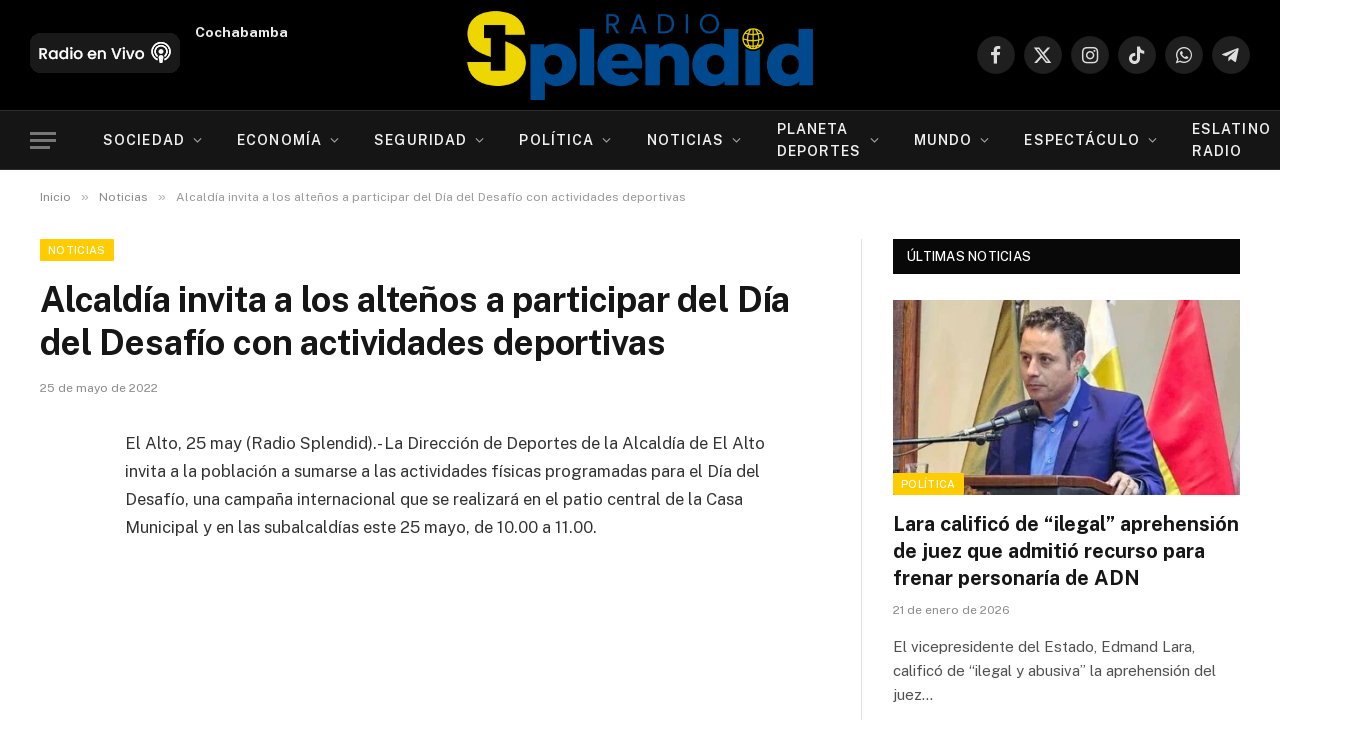

--- FILE ---
content_type: text/html; charset=UTF-8
request_url: https://radiosplendid.bo/2022/05/25/alcaldia-invita-a-los-altenos-a-participar-del-dia-del-desafio-con-actividades-deportivas/
body_size: 43391
content:
<!DOCTYPE html><html lang="es" prefix="og: https://ogp.me/ns#" class="s-light site-s-light"><head><meta charset="UTF-8" /><link rel="preconnect" href="https://fonts.gstatic.com/" crossorigin /><meta name="viewport" content="width=device-width, initial-scale=1" />
 <script type="text/javascript" id="google_gtagjs-js-consent-mode-data-layer">/*  */
window.dataLayer = window.dataLayer || [];function gtag(){dataLayer.push(arguments);}
gtag('consent', 'default', {"ad_personalization":"denied","ad_storage":"denied","ad_user_data":"denied","analytics_storage":"denied","functionality_storage":"denied","security_storage":"denied","personalization_storage":"denied","region":["AT","BE","BG","CH","CY","CZ","DE","DK","EE","ES","FI","FR","GB","GR","HR","HU","IE","IS","IT","LI","LT","LU","LV","MT","NL","NO","PL","PT","RO","SE","SI","SK"],"wait_for_update":500});
window._googlesitekitConsentCategoryMap = {"statistics":["analytics_storage"],"marketing":["ad_storage","ad_user_data","ad_personalization"],"functional":["functionality_storage","security_storage"],"preferences":["personalization_storage"]};
window._googlesitekitConsents = {"ad_personalization":"denied","ad_storage":"denied","ad_user_data":"denied","analytics_storage":"denied","functionality_storage":"denied","security_storage":"denied","personalization_storage":"denied","region":["AT","BE","BG","CH","CY","CZ","DE","DK","EE","ES","FI","FR","GB","GR","HR","HU","IE","IS","IT","LI","LT","LU","LV","MT","NL","NO","PL","PT","RO","SE","SI","SK"],"wait_for_update":500};
/*  */</script> <title>Alcaldía invita a los alteños a participar del Día del Desafío con actividades deportivas - Radio Splendid</title><link rel="preload" as="font" href="https://radiosplendid.bo/wp-content/themes/smart-mag/css/icons/fonts/ts-icons.woff2?v3.2" type="font/woff2" crossorigin="anonymous" /><meta name="description" content="El Alto, 25 may (Radio Splendid).- La Dirección de Deportes de la Alcaldía de El Alto invita a la población a sumarse a las actividades físicas programadas"/><meta name="robots" content="follow, index, max-snippet:-1, max-video-preview:-1, max-image-preview:large"/><link rel="canonical" href="https://radiosplendid.bo/2022/05/25/alcaldia-invita-a-los-altenos-a-participar-del-dia-del-desafio-con-actividades-deportivas/" /><meta property="og:locale" content="es_ES" /><meta property="og:type" content="article" /><meta property="og:title" content="Alcaldía invita a los alteños a participar del Día del Desafío con actividades deportivas - Radio Splendid" /><meta property="og:description" content="El Alto, 25 may (Radio Splendid).- La Dirección de Deportes de la Alcaldía de El Alto invita a la población a sumarse a las actividades físicas programadas" /><meta property="og:url" content="https://radiosplendid.bo/2022/05/25/alcaldia-invita-a-los-altenos-a-participar-del-dia-del-desafio-con-actividades-deportivas/" /><meta property="og:site_name" content="Radio Splendid" /><meta property="article:section" content="Noticias" /><meta property="og:updated_time" content="2023-10-07T04:22:30-04:00" /><meta property="article:published_time" content="2022-05-25T00:00:00-04:00" /><meta property="article:modified_time" content="2023-10-07T04:22:30-04:00" /><meta name="twitter:card" content="summary_large_image" /><meta name="twitter:title" content="Alcaldía invita a los alteños a participar del Día del Desafío con actividades deportivas - Radio Splendid" /><meta name="twitter:description" content="El Alto, 25 may (Radio Splendid).- La Dirección de Deportes de la Alcaldía de El Alto invita a la población a sumarse a las actividades físicas programadas" /> <script type="application/ld+json" class="rank-math-schema">{"@context":"https://schema.org","@graph":[{"@type":["Person","Organization"],"@id":"https://radiosplendid.bo/#person","name":"Radio Splendid","logo":{"@type":"ImageObject","@id":"https://radiosplendid.bo/#logo","url":"https://radiosplendid.bo/wp-content/uploads/Radio-Splendid-Footer.png","contentUrl":"https://radiosplendid.bo/wp-content/uploads/Radio-Splendid-Footer.png","caption":"Radio Splendid","inLanguage":"es","width":"526","height":"146"},"image":{"@type":"ImageObject","@id":"https://radiosplendid.bo/#logo","url":"https://radiosplendid.bo/wp-content/uploads/Radio-Splendid-Footer.png","contentUrl":"https://radiosplendid.bo/wp-content/uploads/Radio-Splendid-Footer.png","caption":"Radio Splendid","inLanguage":"es","width":"526","height":"146"}},{"@type":"WebSite","@id":"https://radiosplendid.bo/#website","url":"https://radiosplendid.bo","name":"Radio Splendid","publisher":{"@id":"https://radiosplendid.bo/#person"},"inLanguage":"es"},{"@type":"ImageObject","@id":"https://radiosplendid.bo/wp-content/uploads/Radio-Splendid-Footer.png","url":"https://radiosplendid.bo/wp-content/uploads/Radio-Splendid-Footer.png","width":"526","height":"146","inLanguage":"es"},{"@type":"WebPage","@id":"https://radiosplendid.bo/2022/05/25/alcaldia-invita-a-los-altenos-a-participar-del-dia-del-desafio-con-actividades-deportivas/#webpage","url":"https://radiosplendid.bo/2022/05/25/alcaldia-invita-a-los-altenos-a-participar-del-dia-del-desafio-con-actividades-deportivas/","name":"Alcald\u00eda invita a los alte\u00f1os a participar del D\u00eda del Desaf\u00edo con actividades deportivas - Radio Splendid","datePublished":"2022-05-25T00:00:00-04:00","dateModified":"2023-10-07T04:22:30-04:00","isPartOf":{"@id":"https://radiosplendid.bo/#website"},"primaryImageOfPage":{"@id":"https://radiosplendid.bo/wp-content/uploads/Radio-Splendid-Footer.png"},"inLanguage":"es"},{"@type":"Person","@id":"https://radiosplendid.bo/author/splendid/","name":"Splendid Noticias","url":"https://radiosplendid.bo/author/splendid/","image":{"@type":"ImageObject","@id":"https://secure.gravatar.com/avatar/79a559d1a09b8c802a0db18782dab66653b81e73919ae74943efaf39cdb8d989?s=96&amp;d=mm&amp;r=g","url":"https://secure.gravatar.com/avatar/79a559d1a09b8c802a0db18782dab66653b81e73919ae74943efaf39cdb8d989?s=96&amp;d=mm&amp;r=g","caption":"Splendid Noticias","inLanguage":"es"},"sameAs":["https://radiosplendid.bo"]},{"@type":"NewsArticle","headline":"Alcald\u00eda invita a los alte\u00f1os a participar del D\u00eda del Desaf\u00edo con actividades deportivas - Radio Splendid","datePublished":"2022-05-25T00:00:00-04:00","dateModified":"2023-10-07T04:22:30-04:00","articleSection":"Noticias, Sociedad","author":{"@id":"https://radiosplendid.bo/author/splendid/","name":"Splendid Noticias"},"publisher":{"@id":"https://radiosplendid.bo/#person"},"description":"El Alto, 25 may (Radio Splendid).- La Direcci\u00f3n de Deportes de la Alcald\u00eda de El Alto invita a la poblaci\u00f3n a sumarse a las actividades f\u00edsicas programadas","name":"Alcald\u00eda invita a los alte\u00f1os a participar del D\u00eda del Desaf\u00edo con actividades deportivas - Radio Splendid","@id":"https://radiosplendid.bo/2022/05/25/alcaldia-invita-a-los-altenos-a-participar-del-dia-del-desafio-con-actividades-deportivas/#richSnippet","isPartOf":{"@id":"https://radiosplendid.bo/2022/05/25/alcaldia-invita-a-los-altenos-a-participar-del-dia-del-desafio-con-actividades-deportivas/#webpage"},"image":{"@id":"https://radiosplendid.bo/wp-content/uploads/Radio-Splendid-Footer.png"},"inLanguage":"es","mainEntityOfPage":{"@id":"https://radiosplendid.bo/2022/05/25/alcaldia-invita-a-los-altenos-a-participar-del-dia-del-desafio-con-actividades-deportivas/#webpage"}}]}</script> <link rel='dns-prefetch' href='//www.googletagmanager.com' /><link rel='dns-prefetch' href='//fonts.googleapis.com' /><link rel='dns-prefetch' href='//pagead2.googlesyndication.com' /><link rel='dns-prefetch' href='//fundingchoicesmessages.google.com' /><link rel="alternate" title="oEmbed (JSON)" type="application/json+oembed" href="https://radiosplendid.bo/wp-json/oembed/1.0/embed?url=https%3A%2F%2Fradiosplendid.bo%2F2022%2F05%2F25%2Falcaldia-invita-a-los-altenos-a-participar-del-dia-del-desafio-con-actividades-deportivas%2F" /><link rel="alternate" title="oEmbed (XML)" type="text/xml+oembed" href="https://radiosplendid.bo/wp-json/oembed/1.0/embed?url=https%3A%2F%2Fradiosplendid.bo%2F2022%2F05%2F25%2Falcaldia-invita-a-los-altenos-a-participar-del-dia-del-desafio-con-actividades-deportivas%2F&#038;format=xml" /><style id='wp-img-auto-sizes-contain-inline-css' type='text/css'>img:is([sizes=auto i],[sizes^="auto," i]){contain-intrinsic-size:3000px 1500px}</style> <script>WebFontConfig={google:{families:["Public Sans:400,400i,500,600,700"]}};if ( typeof WebFont === "object" && typeof WebFont.load === "function" ) { WebFont.load( WebFontConfig ); }</script><script data-optimized="1" src="https://radiosplendid.bo/wp-content/plugins/litespeed-cache/assets/js/webfontloader.min.js"></script> <style id='wp-emoji-styles-inline-css' type='text/css'>img.wp-smiley,img.emoji{display:inline!important;border:none!important;box-shadow:none!important;height:1em!important;width:1em!important;margin:0 0.07em!important;vertical-align:-0.1em!important;background:none!important;padding:0!important}</style><link data-optimized="1" rel='stylesheet' id='wp-block-library-css' href='https://radiosplendid.bo/wp-content/litespeed/css/26a67acf6704e72d9f6c636cde43f097.css?ver=46fd5' type='text/css' media='all' /><style id='classic-theme-styles-inline-css' type='text/css'>/*! This file is auto-generated */
.wp-block-button__link{color:#fff;background-color:#32373c;border-radius:9999px;box-shadow:none;text-decoration:none;padding:calc(.667em + 2px) calc(1.333em + 2px);font-size:1.125em}.wp-block-file__button{background:#32373c;color:#fff;text-decoration:none}</style><style id='pdfemb-pdf-embedder-viewer-style-inline-css' type='text/css'>.wp-block-pdfemb-pdf-embedder-viewer{max-width:none}</style><style id='global-styles-inline-css' type='text/css'>:root{--wp--preset--aspect-ratio--square:1;--wp--preset--aspect-ratio--4-3:4/3;--wp--preset--aspect-ratio--3-4:3/4;--wp--preset--aspect-ratio--3-2:3/2;--wp--preset--aspect-ratio--2-3:2/3;--wp--preset--aspect-ratio--16-9:16/9;--wp--preset--aspect-ratio--9-16:9/16;--wp--preset--color--black:#000000;--wp--preset--color--cyan-bluish-gray:#abb8c3;--wp--preset--color--white:#ffffff;--wp--preset--color--pale-pink:#f78da7;--wp--preset--color--vivid-red:#cf2e2e;--wp--preset--color--luminous-vivid-orange:#ff6900;--wp--preset--color--luminous-vivid-amber:#fcb900;--wp--preset--color--light-green-cyan:#7bdcb5;--wp--preset--color--vivid-green-cyan:#00d084;--wp--preset--color--pale-cyan-blue:#8ed1fc;--wp--preset--color--vivid-cyan-blue:#0693e3;--wp--preset--color--vivid-purple:#9b51e0;--wp--preset--gradient--vivid-cyan-blue-to-vivid-purple:linear-gradient(135deg,rgb(6,147,227) 0%,rgb(155,81,224) 100%);--wp--preset--gradient--light-green-cyan-to-vivid-green-cyan:linear-gradient(135deg,rgb(122,220,180) 0%,rgb(0,208,130) 100%);--wp--preset--gradient--luminous-vivid-amber-to-luminous-vivid-orange:linear-gradient(135deg,rgb(252,185,0) 0%,rgb(255,105,0) 100%);--wp--preset--gradient--luminous-vivid-orange-to-vivid-red:linear-gradient(135deg,rgb(255,105,0) 0%,rgb(207,46,46) 100%);--wp--preset--gradient--very-light-gray-to-cyan-bluish-gray:linear-gradient(135deg,rgb(238,238,238) 0%,rgb(169,184,195) 100%);--wp--preset--gradient--cool-to-warm-spectrum:linear-gradient(135deg,rgb(74,234,220) 0%,rgb(151,120,209) 20%,rgb(207,42,186) 40%,rgb(238,44,130) 60%,rgb(251,105,98) 80%,rgb(254,248,76) 100%);--wp--preset--gradient--blush-light-purple:linear-gradient(135deg,rgb(255,206,236) 0%,rgb(152,150,240) 100%);--wp--preset--gradient--blush-bordeaux:linear-gradient(135deg,rgb(254,205,165) 0%,rgb(254,45,45) 50%,rgb(107,0,62) 100%);--wp--preset--gradient--luminous-dusk:linear-gradient(135deg,rgb(255,203,112) 0%,rgb(199,81,192) 50%,rgb(65,88,208) 100%);--wp--preset--gradient--pale-ocean:linear-gradient(135deg,rgb(255,245,203) 0%,rgb(182,227,212) 50%,rgb(51,167,181) 100%);--wp--preset--gradient--electric-grass:linear-gradient(135deg,rgb(202,248,128) 0%,rgb(113,206,126) 100%);--wp--preset--gradient--midnight:linear-gradient(135deg,rgb(2,3,129) 0%,rgb(40,116,252) 100%);--wp--preset--font-size--small:13px;--wp--preset--font-size--medium:20px;--wp--preset--font-size--large:36px;--wp--preset--font-size--x-large:42px;--wp--preset--spacing--20:0.44rem;--wp--preset--spacing--30:0.67rem;--wp--preset--spacing--40:1rem;--wp--preset--spacing--50:1.5rem;--wp--preset--spacing--60:2.25rem;--wp--preset--spacing--70:3.38rem;--wp--preset--spacing--80:5.06rem;--wp--preset--shadow--natural:6px 6px 9px rgba(0, 0, 0, 0.2);--wp--preset--shadow--deep:12px 12px 50px rgba(0, 0, 0, 0.4);--wp--preset--shadow--sharp:6px 6px 0px rgba(0, 0, 0, 0.2);--wp--preset--shadow--outlined:6px 6px 0px -3px rgb(255, 255, 255), 6px 6px rgb(0, 0, 0);--wp--preset--shadow--crisp:6px 6px 0px rgb(0, 0, 0)}:where(.is-layout-flex){gap:.5em}:where(.is-layout-grid){gap:.5em}body .is-layout-flex{display:flex}.is-layout-flex{flex-wrap:wrap;align-items:center}.is-layout-flex>:is(*,div){margin:0}body .is-layout-grid{display:grid}.is-layout-grid>:is(*,div){margin:0}:where(.wp-block-columns.is-layout-flex){gap:2em}:where(.wp-block-columns.is-layout-grid){gap:2em}:where(.wp-block-post-template.is-layout-flex){gap:1.25em}:where(.wp-block-post-template.is-layout-grid){gap:1.25em}.has-black-color{color:var(--wp--preset--color--black)!important}.has-cyan-bluish-gray-color{color:var(--wp--preset--color--cyan-bluish-gray)!important}.has-white-color{color:var(--wp--preset--color--white)!important}.has-pale-pink-color{color:var(--wp--preset--color--pale-pink)!important}.has-vivid-red-color{color:var(--wp--preset--color--vivid-red)!important}.has-luminous-vivid-orange-color{color:var(--wp--preset--color--luminous-vivid-orange)!important}.has-luminous-vivid-amber-color{color:var(--wp--preset--color--luminous-vivid-amber)!important}.has-light-green-cyan-color{color:var(--wp--preset--color--light-green-cyan)!important}.has-vivid-green-cyan-color{color:var(--wp--preset--color--vivid-green-cyan)!important}.has-pale-cyan-blue-color{color:var(--wp--preset--color--pale-cyan-blue)!important}.has-vivid-cyan-blue-color{color:var(--wp--preset--color--vivid-cyan-blue)!important}.has-vivid-purple-color{color:var(--wp--preset--color--vivid-purple)!important}.has-black-background-color{background-color:var(--wp--preset--color--black)!important}.has-cyan-bluish-gray-background-color{background-color:var(--wp--preset--color--cyan-bluish-gray)!important}.has-white-background-color{background-color:var(--wp--preset--color--white)!important}.has-pale-pink-background-color{background-color:var(--wp--preset--color--pale-pink)!important}.has-vivid-red-background-color{background-color:var(--wp--preset--color--vivid-red)!important}.has-luminous-vivid-orange-background-color{background-color:var(--wp--preset--color--luminous-vivid-orange)!important}.has-luminous-vivid-amber-background-color{background-color:var(--wp--preset--color--luminous-vivid-amber)!important}.has-light-green-cyan-background-color{background-color:var(--wp--preset--color--light-green-cyan)!important}.has-vivid-green-cyan-background-color{background-color:var(--wp--preset--color--vivid-green-cyan)!important}.has-pale-cyan-blue-background-color{background-color:var(--wp--preset--color--pale-cyan-blue)!important}.has-vivid-cyan-blue-background-color{background-color:var(--wp--preset--color--vivid-cyan-blue)!important}.has-vivid-purple-background-color{background-color:var(--wp--preset--color--vivid-purple)!important}.has-black-border-color{border-color:var(--wp--preset--color--black)!important}.has-cyan-bluish-gray-border-color{border-color:var(--wp--preset--color--cyan-bluish-gray)!important}.has-white-border-color{border-color:var(--wp--preset--color--white)!important}.has-pale-pink-border-color{border-color:var(--wp--preset--color--pale-pink)!important}.has-vivid-red-border-color{border-color:var(--wp--preset--color--vivid-red)!important}.has-luminous-vivid-orange-border-color{border-color:var(--wp--preset--color--luminous-vivid-orange)!important}.has-luminous-vivid-amber-border-color{border-color:var(--wp--preset--color--luminous-vivid-amber)!important}.has-light-green-cyan-border-color{border-color:var(--wp--preset--color--light-green-cyan)!important}.has-vivid-green-cyan-border-color{border-color:var(--wp--preset--color--vivid-green-cyan)!important}.has-pale-cyan-blue-border-color{border-color:var(--wp--preset--color--pale-cyan-blue)!important}.has-vivid-cyan-blue-border-color{border-color:var(--wp--preset--color--vivid-cyan-blue)!important}.has-vivid-purple-border-color{border-color:var(--wp--preset--color--vivid-purple)!important}.has-vivid-cyan-blue-to-vivid-purple-gradient-background{background:var(--wp--preset--gradient--vivid-cyan-blue-to-vivid-purple)!important}.has-light-green-cyan-to-vivid-green-cyan-gradient-background{background:var(--wp--preset--gradient--light-green-cyan-to-vivid-green-cyan)!important}.has-luminous-vivid-amber-to-luminous-vivid-orange-gradient-background{background:var(--wp--preset--gradient--luminous-vivid-amber-to-luminous-vivid-orange)!important}.has-luminous-vivid-orange-to-vivid-red-gradient-background{background:var(--wp--preset--gradient--luminous-vivid-orange-to-vivid-red)!important}.has-very-light-gray-to-cyan-bluish-gray-gradient-background{background:var(--wp--preset--gradient--very-light-gray-to-cyan-bluish-gray)!important}.has-cool-to-warm-spectrum-gradient-background{background:var(--wp--preset--gradient--cool-to-warm-spectrum)!important}.has-blush-light-purple-gradient-background{background:var(--wp--preset--gradient--blush-light-purple)!important}.has-blush-bordeaux-gradient-background{background:var(--wp--preset--gradient--blush-bordeaux)!important}.has-luminous-dusk-gradient-background{background:var(--wp--preset--gradient--luminous-dusk)!important}.has-pale-ocean-gradient-background{background:var(--wp--preset--gradient--pale-ocean)!important}.has-electric-grass-gradient-background{background:var(--wp--preset--gradient--electric-grass)!important}.has-midnight-gradient-background{background:var(--wp--preset--gradient--midnight)!important}.has-small-font-size{font-size:var(--wp--preset--font-size--small)!important}.has-medium-font-size{font-size:var(--wp--preset--font-size--medium)!important}.has-large-font-size{font-size:var(--wp--preset--font-size--large)!important}.has-x-large-font-size{font-size:var(--wp--preset--font-size--x-large)!important}:where(.wp-block-post-template.is-layout-flex){gap:1.25em}:where(.wp-block-post-template.is-layout-grid){gap:1.25em}:where(.wp-block-term-template.is-layout-flex){gap:1.25em}:where(.wp-block-term-template.is-layout-grid){gap:1.25em}:where(.wp-block-columns.is-layout-flex){gap:2em}:where(.wp-block-columns.is-layout-grid){gap:2em}:root :where(.wp-block-pullquote){font-size:1.5em;line-height:1.6}</style><link data-optimized="1" rel='stylesheet' id='ctf_styles-css' href='https://radiosplendid.bo/wp-content/litespeed/css/5d81692e548f91f8409ea785ff2afbdb.css?ver=f4554' type='text/css' media='all' /><link data-optimized="1" rel='stylesheet' id='smartmag-core-css' href='https://radiosplendid.bo/wp-content/litespeed/css/7c5c5603d8011963b32939c1c1a179e1.css?ver=64f21' type='text/css' media='all' /><style id='smartmag-core-inline-css' type='text/css'>:root{--c-main:#ffcc00;--c-main-rgb:255,204,0}.smart-head-main{--main-width:1360px}.smart-head .ts-button1:not(._){color:#163054}.smart-head .ts-button1{background-color:#fff;border-radius:5px}.smart-head .ts-button3{font-size:12px;font-weight:900}.smart-head .ts-button3:not(._){color:#163054}.smart-head .ts-button3{background-color:#fff}</style><link data-optimized="1" rel='stylesheet' id='smartmag-magnific-popup-css' href='https://radiosplendid.bo/wp-content/litespeed/css/eff5eccf704edb28cef62ba6ee6843aa.css?ver=50d12' type='text/css' media='all' /><link data-optimized="1" rel='stylesheet' id='smartmag-icons-css' href='https://radiosplendid.bo/wp-content/litespeed/css/4923aaaa838132aea16142ce9f2946f8.css?ver=7315f' type='text/css' media='all' /> <script data-optimized="1" type="text/javascript" id="smartmag-lazy-inline-js-after">/**
 * @copyright ThemeSphere
 * @preserve
 */
var BunyadLazy={};BunyadLazy.load=function(){function a(e,n){var t={};e.dataset.bgset&&e.dataset.sizes?(t.sizes=e.dataset.sizes,t.srcset=e.dataset.bgset):t.src=e.dataset.bgsrc,function(t){var a=t.dataset.ratio;if(0<a){const e=t.parentElement;if(e.classList.contains("media-ratio")){const n=e.style;n.getPropertyValue("--a-ratio")||(n.paddingBottom=100/a+"%")}}}(e);var a,o=document.createElement("img");for(a in o.onload=function(){var t="url('"+(o.currentSrc||o.src)+"')",a=e.style;a.backgroundImage!==t&&requestAnimationFrame(()=>{a.backgroundImage=t,n&&n()}),o.onload=null,o.onerror=null,o=null},o.onerror=o.onload,t)o.setAttribute(a,t[a]);o&&o.complete&&0<o.naturalWidth&&o.onload&&o.onload()}function e(t){t.dataset.loaded||a(t,()=>{document.dispatchEvent(new Event("lazyloaded")),t.dataset.loaded=1})}function n(t){"complete"===document.readyState?t():window.addEventListener("load",t)}return{initEarly:function(){var t,a=()=>{document.querySelectorAll(".img.bg-cover:not(.lazyload)").forEach(e)};"complete"!==document.readyState?(t=setInterval(a,150),n(()=>{a(),clearInterval(t)})):a()},callOnLoad:n,initBgImages:function(t){t&&n(()=>{document.querySelectorAll(".img.bg-cover").forEach(e)})},bgLoad:a}}(),BunyadLazy.load.initEarly()</script> <script data-optimized="1" type="text/javascript" src="https://radiosplendid.bo/wp-content/litespeed/js/745750996718b147477d1b63f3ce6cd6.js?ver=e0e33" id="sphere-post-views-js"></script> <script data-optimized="1" type="text/javascript" id="sphere-post-views-js-after">var Sphere_PostViews={"ajaxUrl":"https:\/\/radiosplendid.bo\/wp-admin\/admin-ajax.php?sphere_post_views=1","sampling":0,"samplingRate":10,"repeatCountDelay":0,"postID":153232,"token":"0b8818a659"}</script> 
 <script type="text/javascript" src="https://www.googletagmanager.com/gtag/js?id=GT-5RMJ32Z" id="google_gtagjs-js" async></script> <script type="text/javascript" id="google_gtagjs-js-after">/*  */
window.dataLayer = window.dataLayer || [];function gtag(){dataLayer.push(arguments);}
gtag("set","linker",{"domains":["radiosplendid.bo"]});
gtag("js", new Date());
gtag("set", "developer_id.dZTNiMT", true);
gtag("config", "GT-5RMJ32Z", {"googlesitekit_post_type":"post"});
//# sourceURL=google_gtagjs-js-after
/*  */</script> <script type="text/javascript" src="https://radiosplendid.bo/wp-includes/js/jquery/jquery.min.js?ver=3.7.1" id="jquery-core-js"></script> <script data-optimized="1" type="text/javascript" src="https://radiosplendid.bo/wp-content/litespeed/js/32e089114be0704969f4a5379d392ce4.js?ver=449ca" id="jquery-migrate-js"></script> <link rel="https://api.w.org/" href="https://radiosplendid.bo/wp-json/" /><link rel="alternate" title="JSON" type="application/json" href="https://radiosplendid.bo/wp-json/wp/v2/posts/153232" /><link rel="EditURI" type="application/rsd+xml" title="RSD" href="https://radiosplendid.bo/xmlrpc.php?rsd" /><link rel='shortlink' href='https://radiosplendid.bo/?p=153232' /><meta name="generator" content="Site Kit by Google 1.170.0" /> <script>var BunyadSchemeKey='bunyad-scheme';(()=>{const d=document.documentElement;const c=d.classList;var scheme=localStorage.getItem(BunyadSchemeKey);if(scheme){d.dataset.origClass=c;scheme==='dark'?c.remove('s-light','site-s-light'):c.remove('s-dark','site-s-dark');c.add('site-s-'+scheme,'s-'+scheme)}})()</script> <meta name="google-adsense-platform-account" content="ca-host-pub-2644536267352236"><meta name="google-adsense-platform-domain" content="sitekit.withgoogle.com"><meta name="generator" content="Elementor 3.34.2; features: e_font_icon_svg, additional_custom_breakpoints; settings: css_print_method-external, google_font-enabled, font_display-swap"><style>.e-con.e-parent:nth-of-type(n+4):not(.e-lazyloaded):not(.e-no-lazyload),.e-con.e-parent:nth-of-type(n+4):not(.e-lazyloaded):not(.e-no-lazyload) *{background-image:none!important}@media screen and (max-height:1024px){.e-con.e-parent:nth-of-type(n+3):not(.e-lazyloaded):not(.e-no-lazyload),.e-con.e-parent:nth-of-type(n+3):not(.e-lazyloaded):not(.e-no-lazyload) *{background-image:none!important}}@media screen and (max-height:640px){.e-con.e-parent:nth-of-type(n+2):not(.e-lazyloaded):not(.e-no-lazyload),.e-con.e-parent:nth-of-type(n+2):not(.e-lazyloaded):not(.e-no-lazyload) *{background-image:none!important}}</style> <script type="text/javascript" id="google_gtagjs" src="https://www.googletagmanager.com/gtag/js?id=G-EQTYB5SRST" async="async"></script> <script type="text/javascript" id="google_gtagjs-inline">/*  */
window.dataLayer = window.dataLayer || [];function gtag(){dataLayer.push(arguments);}gtag('js', new Date());gtag('config', 'G-EQTYB5SRST', {} );
/*  */</script>  <script type="text/javascript" async="async" src="https://pagead2.googlesyndication.com/pagead/js/adsbygoogle.js?client=ca-pub-9033650010602328&amp;host=ca-host-pub-2644536267352236" crossorigin="anonymous"></script>  <script data-optimized="1" async src="https://radiosplendid.bo/wp-content/litespeed/js/909942a1b9d3e277f2c7d0253b78a1b1.js?ver=8a1b1" nonce="UAHiQsvbzvt6svHkTz6E1Q"></script><script data-optimized="1" nonce="UAHiQsvbzvt6svHkTz6E1Q">(function(){function signalGooglefcPresent(){if(!window.frames.googlefcPresent){if(document.body){const iframe=document.createElement('iframe');iframe.style='width: 0; height: 0; border: none; z-index: -1000; left: -1000px; top: -1000px;';iframe.style.display='none';iframe.name='googlefcPresent';document.body.appendChild(iframe)}else{setTimeout(signalGooglefcPresent,0)}}}signalGooglefcPresent()})()</script>  <script>(function(){'use strict';function aa(a){var b=0;return function(){return b<a.length?{done:!1,value:a[b++]}:{done:!0}}}var ba="function"==typeof Object.defineProperties?Object.defineProperty:function(a,b,c){if(a==Array.prototype||a==Object.prototype)return a;a[b]=c.value;return a};function ea(a){a=["object"==typeof globalThis&&globalThis,a,"object"==typeof window&&window,"object"==typeof self&&self,"object"==typeof global&&global];for(var b=0;b<a.length;++b){var c=a[b];if(c&&c.Math==Math)return c}throw Error("Cannot find global object");}var fa=ea(this);function ha(a,b){if(b)a:{var c=fa;a=a.split(".");for(var d=0;d<a.length-1;d++){var e=a[d];if(!(e in c))break a;c=c[e]}a=a[a.length-1];d=c[a];b=b(d);b!=d&&null!=b&&ba(c,a,{configurable:!0,writable:!0,value:b})}}
var ia="function"==typeof Object.create?Object.create:function(a){function b(){}b.prototype=a;return new b},l;if("function"==typeof Object.setPrototypeOf)l=Object.setPrototypeOf;else{var m;a:{var ja={a:!0},ka={};try{ka.__proto__=ja;m=ka.a;break a}catch(a){}m=!1}l=m?function(a,b){a.__proto__=b;if(a.__proto__!==b)throw new TypeError(a+" is not extensible");return a}:null}var la=l;function n(a,b){a.prototype=ia(b.prototype);a.prototype.constructor=a;if(la)la(a,b);else for(var c in b)if("prototype"!=c)if(Object.defineProperties){var d=Object.getOwnPropertyDescriptor(b,c);d&&Object.defineProperty(a,c,d)}else a[c]=b[c];a.A=b.prototype}function ma(){for(var a=Number(this),b=[],c=a;c<arguments.length;c++)b[c-a]=arguments[c];return b}
var na="function"==typeof Object.assign?Object.assign:function(a,b){for(var c=1;c<arguments.length;c++){var d=arguments[c];if(d)for(var e in d)Object.prototype.hasOwnProperty.call(d,e)&&(a[e]=d[e])}return a};ha("Object.assign",function(a){return a||na});var p=this||self;function q(a){return a};var t,u;a:{for(var oa=["CLOSURE_FLAGS"],v=p,x=0;x<oa.length;x++)if(v=v[oa[x]],null==v){u=null;break a}u=v}var pa=u&&u[610401301];t=null!=pa?pa:!1;var z,qa=p.navigator;z=qa?qa.userAgentData||null:null;function A(a){return t?z?z.brands.some(function(b){return(b=b.brand)&&-1!=b.indexOf(a)}):!1:!1}function B(a){var b;a:{if(b=p.navigator)if(b=b.userAgent)break a;b=""}return-1!=b.indexOf(a)};function C(){return t?!!z&&0<z.brands.length:!1}function D(){return C()?A("Chromium"):(B("Chrome")||B("CriOS"))&&!(C()?0:B("Edge"))||B("Silk")};var ra=C()?!1:B("Trident")||B("MSIE");!B("Android")||D();D();B("Safari")&&(D()||(C()?0:B("Coast"))||(C()?0:B("Opera"))||(C()?0:B("Edge"))||(C()?A("Microsoft Edge"):B("Edg/"))||C()&&A("Opera"));var sa={},E=null;var ta="undefined"!==typeof Uint8Array,ua=!ra&&"function"===typeof btoa;var F="function"===typeof Symbol&&"symbol"===typeof Symbol()?Symbol():void 0,G=F?function(a,b){a[F]|=b}:function(a,b){void 0!==a.g?a.g|=b:Object.defineProperties(a,{g:{value:b,configurable:!0,writable:!0,enumerable:!1}})};function va(a){var b=H(a);1!==(b&1)&&(Object.isFrozen(a)&&(a=Array.prototype.slice.call(a)),I(a,b|1))}
var H=F?function(a){return a[F]|0}:function(a){return a.g|0},J=F?function(a){return a[F]}:function(a){return a.g},I=F?function(a,b){a[F]=b}:function(a,b){void 0!==a.g?a.g=b:Object.defineProperties(a,{g:{value:b,configurable:!0,writable:!0,enumerable:!1}})};function wa(){var a=[];G(a,1);return a}function xa(a,b){I(b,(a|0)&-99)}function K(a,b){I(b,(a|34)&-73)}function L(a){a=a>>11&1023;return 0===a?536870912:a};var M={};function N(a){return null!==a&&"object"===typeof a&&!Array.isArray(a)&&a.constructor===Object}var O,ya=[];I(ya,39);O=Object.freeze(ya);var P;function Q(a,b){P=b;a=new a(b);P=void 0;return a}
function R(a,b,c){null==a&&(a=P);P=void 0;if(null==a){var d=96;c?(a=[c],d|=512):a=[];b&&(d=d&-2095105|(b&1023)<<11)}else{if(!Array.isArray(a))throw Error();d=H(a);if(d&64)return a;d|=64;if(c&&(d|=512,c!==a[0]))throw Error();a:{c=a;var e=c.length;if(e){var f=e-1,g=c[f];if(N(g)){d|=256;b=(d>>9&1)-1;e=f-b;1024<=e&&(za(c,b,g),e=1023);d=d&-2095105|(e&1023)<<11;break a}}b&&(g=(d>>9&1)-1,b=Math.max(b,e-g),1024<b&&(za(c,g,{}),d|=256,b=1023),d=d&-2095105|(b&1023)<<11)}}I(a,d);return a}
function za(a,b,c){for(var d=1023+b,e=a.length,f=d;f<e;f++){var g=a[f];null!=g&&g!==c&&(c[f-b]=g)}a.length=d+1;a[d]=c};function Aa(a){switch(typeof a){case "number":return isFinite(a)?a:String(a);case "boolean":return a?1:0;case "object":if(a&&!Array.isArray(a)&&ta&&null!=a&&a instanceof Uint8Array){if(ua){for(var b="",c=0,d=a.length-10240;c<d;)b+=String.fromCharCode.apply(null,a.subarray(c,c+=10240));b+=String.fromCharCode.apply(null,c?a.subarray(c):a);a=btoa(b)}else{void 0===b&&(b=0);if(!E){E={};c="ABCDEFGHIJKLMNOPQRSTUVWXYZabcdefghijklmnopqrstuvwxyz0123456789".split("");d=["+/=","+/","-_=","-_.","-_"];for(var e=0;5>e;e++){var f=c.concat(d[e].split(""));sa[e]=f;for(var g=0;g<f.length;g++){var h=f[g];void 0===E[h]&&(E[h]=g)}}}b=sa[b];c=Array(Math.floor(a.length/3));d=b[64]||"";for(e=f=0;f<a.length-2;f+=3){var k=a[f],w=a[f+1];h=a[f+2];g=b[k>>2];k=b[(k&3)<<4|w>>4];w=b[(w&15)<<2|h>>6];h=b[h&63];c[e++]=g+k+w+h}g=0;h=d;switch(a.length-f){case 2:g=a[f+1],h=b[(g&15)<<2]||d;case 1:a=a[f],c[e]=b[a>>2]+b[(a&3)<<4|g>>4]+h+d}a=c.join("")}return a}}return a};function Ba(a,b,c){a=Array.prototype.slice.call(a);var d=a.length,e=b&256?a[d-1]:void 0;d+=e?-1:0;for(b=b&512?1:0;b<d;b++)a[b]=c(a[b]);if(e){b=a[b]={};for(var f in e)Object.prototype.hasOwnProperty.call(e,f)&&(b[f]=c(e[f]))}return a}function Da(a,b,c,d,e,f){if(null!=a){if(Array.isArray(a))a=e&&0==a.length&&H(a)&1?void 0:f&&H(a)&2?a:Ea(a,b,c,void 0!==d,e,f);else if(N(a)){var g={},h;for(h in a)Object.prototype.hasOwnProperty.call(a,h)&&(g[h]=Da(a[h],b,c,d,e,f));a=g}else a=b(a,d);return a}}
function Ea(a,b,c,d,e,f){var g=d||c?H(a):0;d=d?!!(g&32):void 0;a=Array.prototype.slice.call(a);for(var h=0;h<a.length;h++)a[h]=Da(a[h],b,c,d,e,f);c&&c(g,a);return a}function Fa(a){return a.s===M?a.toJSON():Aa(a)};function Ga(a,b,c){c=void 0===c?K:c;if(null!=a){if(ta&&a instanceof Uint8Array)return b?a:new Uint8Array(a);if(Array.isArray(a)){var d=H(a);if(d&2)return a;if(b&&!(d&64)&&(d&32||0===d))return I(a,d|34),a;a=Ea(a,Ga,d&4?K:c,!0,!1,!0);b=H(a);b&4&&b&2&&Object.freeze(a);return a}a.s===M&&(b=a.h,c=J(b),a=c&2?a:Q(a.constructor,Ha(b,c,!0)));return a}}function Ha(a,b,c){var d=c||b&2?K:xa,e=!!(b&32);a=Ba(a,b,function(f){return Ga(f,e,d)});G(a,32|(c?2:0));return a};function Ia(a,b){a=a.h;return Ja(a,J(a),b)}function Ja(a,b,c,d){if(-1===c)return null;if(c>=L(b)){if(b&256)return a[a.length-1][c]}else{var e=a.length;if(d&&b&256&&(d=a[e-1][c],null!=d))return d;b=c+((b>>9&1)-1);if(b<e)return a[b]}}function Ka(a,b,c,d,e){var f=L(b);if(c>=f||e){e=b;if(b&256)f=a[a.length-1];else{if(null==d)return;f=a[f+((b>>9&1)-1)]={};e|=256}f[c]=d;e&=-1025;e!==b&&I(a,e)}else a[c+((b>>9&1)-1)]=d,b&256&&(d=a[a.length-1],c in d&&delete d[c]),b&1024&&I(a,b&-1025)}
function La(a,b){var c=Ma;var d=void 0===d?!1:d;var e=a.h;var f=J(e),g=Ja(e,f,b,d);var h=!1;if(null==g||"object"!==typeof g||(h=Array.isArray(g))||g.s!==M)if(h){var k=h=H(g);0===k&&(k|=f&32);k|=f&2;k!==h&&I(g,k);c=new c(g)}else c=void 0;else c=g;c!==g&&null!=c&&Ka(e,f,b,c,d);e=c;if(null==e)return e;a=a.h;f=J(a);f&2||(g=e,c=g.h,h=J(c),g=h&2?Q(g.constructor,Ha(c,h,!1)):g,g!==e&&(e=g,Ka(a,f,b,e,d)));return e}function Na(a,b){a=Ia(a,b);return null==a||"string"===typeof a?a:void 0}
function Oa(a,b){a=Ia(a,b);return null!=a?a:0}function S(a,b){a=Na(a,b);return null!=a?a:""};function T(a,b,c){this.h=R(a,b,c)}T.prototype.toJSON=function(){var a=Ea(this.h,Fa,void 0,void 0,!1,!1);return Pa(this,a,!0)};T.prototype.s=M;T.prototype.toString=function(){return Pa(this,this.h,!1).toString()};function Pa(a,b,c){var d=a.constructor.v,e=L(J(c?a.h:b)),f=!1;if(d){if(!c){b=Array.prototype.slice.call(b);var g;if(b.length&&N(g=b[b.length-1]))for(f=0;f<d.length;f++)if(d[f]>=e){Object.assign(b[b.length-1]={},g);break}f=!0}e=b;c=!c;g=J(a.h);a=L(g);g=(g>>9&1)-1;for(var h,k,w=0;w<d.length;w++)if(k=d[w],k<a){k+=g;var r=e[k];null==r?e[k]=c?O:wa():c&&r!==O&&va(r)}else h||(r=void 0,e.length&&N(r=e[e.length-1])?h=r:e.push(h={})),r=h[k],null==h[k]?h[k]=c?O:wa():c&&r!==O&&va(r)}d=b.length;if(!d)return b;var Ca;if(N(h=b[d-1])){a:{var y=h;e={};c=!1;for(var ca in y)Object.prototype.hasOwnProperty.call(y,ca)&&(a=y[ca],Array.isArray(a)&&a!=a&&(c=!0),null!=a?e[ca]=a:c=!0);if(c){for(var rb in e){y=e;break a}y=null}}y!=h&&(Ca=!0);d--}for(;0<d;d--){h=b[d-1];if(null!=h)break;var cb=!0}if(!Ca&&!cb)return b;var da;f?da=b:da=Array.prototype.slice.call(b,0,d);b=da;f&&(b.length=d);y&&b.push(y);return b};function Qa(a){return function(b){if(null==b||""==b)b=new a;else{b=JSON.parse(b);if(!Array.isArray(b))throw Error(void 0);G(b,32);b=Q(a,b)}return b}};function Ra(a){this.h=R(a)}n(Ra,T);var Sa=Qa(Ra);var U;function V(a){this.g=a}V.prototype.toString=function(){return this.g+""};var Ta={};function Ua(){return Math.floor(2147483648*Math.random()).toString(36)+Math.abs(Math.floor(2147483648*Math.random())^Date.now()).toString(36)};function Va(a,b){b=String(b);"application/xhtml+xml"===a.contentType&&(b=b.toLowerCase());return a.createElement(b)}function Wa(a){this.g=a||p.document||document}Wa.prototype.appendChild=function(a,b){a.appendChild(b)};function Xa(a,b){a.src=b instanceof V&&b.constructor===V?b.g:"type_error:TrustedResourceUrl";var c,d;(c=(b=null==(d=(c=(a.ownerDocument&&a.ownerDocument.defaultView||window).document).querySelector)?void 0:d.call(c,"script[nonce]"))?b.nonce||b.getAttribute("nonce")||"":"")&&a.setAttribute("nonce",c)};function Ya(a){a=void 0===a?document:a;return a.createElement("script")};function Za(a,b,c,d,e,f){try{var g=a.g,h=Ya(g);h.async=!0;Xa(h,b);g.head.appendChild(h);h.addEventListener("load",function(){e();d&&g.head.removeChild(h)});h.addEventListener("error",function(){0<c?Za(a,b,c-1,d,e,f):(d&&g.head.removeChild(h),f())})}catch(k){f()}};var $a=p.atob("aHR0cHM6Ly93d3cuZ3N0YXRpYy5jb20vaW1hZ2VzL2ljb25zL21hdGVyaWFsL3N5c3RlbS8xeC93YXJuaW5nX2FtYmVyXzI0ZHAucG5n"),ab=p.atob("WW91IGFyZSBzZWVpbmcgdGhpcyBtZXNzYWdlIGJlY2F1c2UgYWQgb3Igc2NyaXB0IGJsb2NraW5nIHNvZnR3YXJlIGlzIGludGVyZmVyaW5nIHdpdGggdGhpcyBwYWdlLg=="),bb=p.atob("RGlzYWJsZSBhbnkgYWQgb3Igc2NyaXB0IGJsb2NraW5nIHNvZnR3YXJlLCB0aGVuIHJlbG9hZCB0aGlzIHBhZ2Uu");function db(a,b,c){this.i=a;this.l=new Wa(this.i);this.g=null;this.j=[];this.m=!1;this.u=b;this.o=c}
function eb(a){if(a.i.body&&!a.m){var b=function(){fb(a);p.setTimeout(function(){return gb(a,3)},50)};Za(a.l,a.u,2,!0,function(){p[a.o]||b()},b);a.m=!0}}
function fb(a){for(var b=W(1,5),c=0;c<b;c++){var d=X(a);a.i.body.appendChild(d);a.j.push(d)}b=X(a);b.style.bottom="0";b.style.left="0";b.style.position="fixed";b.style.width=W(100,110).toString()+"%";b.style.zIndex=W(2147483544,2147483644).toString();b.style["background-color"]=hb(249,259,242,252,219,229);b.style["box-shadow"]="0 0 12px #888";b.style.color=hb(0,10,0,10,0,10);b.style.display="flex";b.style["justify-content"]="center";b.style["font-family"]="Roboto, Arial";c=X(a);c.style.width=W(80,85).toString()+"%";c.style.maxWidth=W(750,775).toString()+"px";c.style.margin="24px";c.style.display="flex";c.style["align-items"]="flex-start";c.style["justify-content"]="center";d=Va(a.l.g,"IMG");d.className=Ua();d.src=$a;d.alt="Warning icon";d.style.height="24px";d.style.width="24px";d.style["padding-right"]="16px";var e=X(a),f=X(a);f.style["font-weight"]="bold";f.textContent=ab;var g=X(a);g.textContent=bb;Y(a,e,f);Y(a,e,g);Y(a,c,d);Y(a,c,e);Y(a,b,c);a.g=b;a.i.body.appendChild(a.g);b=W(1,5);for(c=0;c<b;c++)d=X(a),a.i.body.appendChild(d),a.j.push(d)}function Y(a,b,c){for(var d=W(1,5),e=0;e<d;e++){var f=X(a);b.appendChild(f)}b.appendChild(c);c=W(1,5);for(d=0;d<c;d++)e=X(a),b.appendChild(e)}function W(a,b){return Math.floor(a+Math.random()*(b-a))}function hb(a,b,c,d,e,f){return"rgb("+W(Math.max(a,0),Math.min(b,255)).toString()+","+W(Math.max(c,0),Math.min(d,255)).toString()+","+W(Math.max(e,0),Math.min(f,255)).toString()+")"}function X(a){a=Va(a.l.g,"DIV");a.className=Ua();return a}
function gb(a,b){0>=b||null!=a.g&&0!=a.g.offsetHeight&&0!=a.g.offsetWidth||(ib(a),fb(a),p.setTimeout(function(){return gb(a,b-1)},50))}
function ib(a){var b=a.j;var c="undefined"!=typeof Symbol&&Symbol.iterator&&b[Symbol.iterator];if(c)b=c.call(b);else if("number"==typeof b.length)b={next:aa(b)};else throw Error(String(b)+" is not an iterable or ArrayLike");for(c=b.next();!c.done;c=b.next())(c=c.value)&&c.parentNode&&c.parentNode.removeChild(c);a.j=[];(b=a.g)&&b.parentNode&&b.parentNode.removeChild(b);a.g=null};function jb(a,b,c,d,e){function f(k){document.body?g(document.body):0<k?p.setTimeout(function(){f(k-1)},e):b()}function g(k){k.appendChild(h);p.setTimeout(function(){h?(0!==h.offsetHeight&&0!==h.offsetWidth?b():a(),h.parentNode&&h.parentNode.removeChild(h)):a()},d)}var h=kb(c);f(3)}function kb(a){var b=document.createElement("div");b.className=a;b.style.width="1px";b.style.height="1px";b.style.position="absolute";b.style.left="-10000px";b.style.top="-10000px";b.style.zIndex="-10000";return b};function Ma(a){this.h=R(a)}n(Ma,T);function lb(a){this.h=R(a)}n(lb,T);var mb=Qa(lb);function nb(a){a=Na(a,4)||"";if(void 0===U){var b=null;var c=p.trustedTypes;if(c&&c.createPolicy){try{b=c.createPolicy("goog#html",{createHTML:q,createScript:q,createScriptURL:q})}catch(d){p.console&&p.console.error(d.message)}U=b}else U=b}a=(b=U)?b.createScriptURL(a):a;return new V(a,Ta)};function ob(a,b){this.m=a;this.o=new Wa(a.document);this.g=b;this.j=S(this.g,1);this.u=nb(La(this.g,2));this.i=!1;b=nb(La(this.g,13));this.l=new db(a.document,b,S(this.g,12))}ob.prototype.start=function(){pb(this)};function pb(a){qb(a);Za(a.o,a.u,3,!1,function(){a:{var b=a.j;var c=p.btoa(b);if(c=p[c]){try{var d=Sa(p.atob(c))}catch(e){b=!1;break a}b=b===Na(d,1)}else b=!1}b?Z(a,S(a.g,14)):(Z(a,S(a.g,8)),eb(a.l))},function(){jb(function(){Z(a,S(a.g,7));eb(a.l)},function(){return Z(a,S(a.g,6))},S(a.g,9),Oa(a.g,10),Oa(a.g,11))})}function Z(a,b){a.i||(a.i=!0,a=new a.m.XMLHttpRequest,a.open("GET",b,!0),a.send())}function qb(a){var b=p.btoa(a.j);a.m[b]&&Z(a,S(a.g,5))};(function(a,b){p[a]=function(){var c=ma.apply(0,arguments);p[a]=function(){};b.apply(null,c)}})("__h82AlnkH6D91__",function(a){"function"===typeof window.atob&&(new ob(window,mb(window.atob(a)))).start()})}).call(this);window.__h82AlnkH6D91__("[base64]/[base64]/[base64]/[base64]")</script> <link rel="icon" href="https://radiosplendid.bo/wp-content/uploads/cropped-Favicon-Splendid-2025-32x32.png" sizes="32x32" /><link rel="icon" href="https://radiosplendid.bo/wp-content/uploads/cropped-Favicon-Splendid-2025-192x192.png" sizes="192x192" /><link rel="apple-touch-icon" href="https://radiosplendid.bo/wp-content/uploads/cropped-Favicon-Splendid-2025-180x180.png" /><meta name="msapplication-TileImage" content="https://radiosplendid.bo/wp-content/uploads/cropped-Favicon-Splendid-2025-270x270.png" /></head><body class="wp-singular post-template-default single single-post postid-153232 single-format-standard wp-theme-smart-mag right-sidebar post-layout-modern post-cat-1 has-lb has-lb-sm ts-img-hov-fade has-sb-sep layout-normal elementor-default elementor-kit-8"><div class="main-wrap"><div class="off-canvas-backdrop"></div><div class="mobile-menu-container off-canvas s-dark hide-widgets-sm" id="off-canvas"><div class="off-canvas-head">
<a href="#" class="close">
<span class="visuallyhidden">Close Menu</span>
<i class="tsi tsi-times"></i>
</a><div class="ts-logo"></div></div><div class="off-canvas-content"><ul class="mobile-menu"></ul><div class="off-canvas-widgets"><div id="smartmag-block-posts-small-3" class="widget ts-block-widget smartmag-widget-posts-small"><div class="block"><section class="block-wrap block-posts-small block-sc mb-none" data-id="1"><div class="widget-title block-head block-head-ac block-head-b"><h5 class="heading">Últimas Noticias</h5></div><div class="block-content"><div class="loop loop-small loop-small-a loop-sep loop-small-sep grid grid-1 md:grid-1 sm:grid-1 xs:grid-1"><article class="l-post small-post small-a-post m-pos-left"><div class="media">
<a href="https://radiosplendid.bo/2026/01/21/lara-califico-de-ilegal-aprehension-de-juez-que-admitio-recurso-para-frenar-personaria-de-adn/" class="image-link media-ratio ar-bunyad-thumb" title="Lara calificó de “ilegal” aprehensión de juez que admitió recurso para frenar personaría de ADN"><span data-bgsrc="https://radiosplendid.bo/wp-content/uploads/lara_conferencia_ed_va-1-400x223.jpg" class="img bg-cover wp-post-image attachment-medium size-medium lazyload" data-bgset="https://radiosplendid.bo/wp-content/uploads/lara_conferencia_ed_va-1-400x223.jpg 400w, https://radiosplendid.bo/wp-content/uploads/lara_conferencia_ed_va-1-768x429.jpg 768w, https://radiosplendid.bo/wp-content/uploads/lara_conferencia_ed_va-1-150x84.jpg 150w, https://radiosplendid.bo/wp-content/uploads/lara_conferencia_ed_va-1-450x251.jpg 450w, https://radiosplendid.bo/wp-content/uploads/lara_conferencia_ed_va-1.jpg 931w" data-sizes="(max-width: 110px) 100vw, 110px"></span></a></div><div class="content"><div class="post-meta post-meta-a post-meta-left has-below"><h4 class="is-title post-title"><a href="https://radiosplendid.bo/2026/01/21/lara-califico-de-ilegal-aprehension-de-juez-que-admitio-recurso-para-frenar-personaria-de-adn/">Lara calificó de “ilegal” aprehensión de juez que admitió recurso para frenar personaría de ADN</a></h4><div class="post-meta-items meta-below"><span class="meta-item date"><span class="date-link"><time class="post-date" datetime="2026-01-21T09:13:16-04:00">21 de enero de 2026</time></span></span></div></div></div></article><article class="l-post small-post small-a-post m-pos-left"><div class="media">
<a href="https://radiosplendid.bo/2026/01/21/fiscalia-confirma-aprehension-de-juez-que-admitio-amparo-sobre-personeria-de-adn/" class="image-link media-ratio ar-bunyad-thumb" title="Fiscalía confirma aprehensión de juez que admitió amparo sobre personería de ADN"><span data-bgsrc="https://radiosplendid.bo/wp-content/uploads/2020111100300420378-400x225.png" class="img bg-cover wp-post-image attachment-medium size-medium lazyload" data-bgset="https://radiosplendid.bo/wp-content/uploads/2020111100300420378-400x225.png 400w, https://radiosplendid.bo/wp-content/uploads/2020111100300420378-768x432.png 768w, https://radiosplendid.bo/wp-content/uploads/2020111100300420378-150x84.png 150w, https://radiosplendid.bo/wp-content/uploads/2020111100300420378-450x253.png 450w, https://radiosplendid.bo/wp-content/uploads/2020111100300420378.png 992w" data-sizes="(max-width: 110px) 100vw, 110px"></span></a></div><div class="content"><div class="post-meta post-meta-a post-meta-left has-below"><h4 class="is-title post-title"><a href="https://radiosplendid.bo/2026/01/21/fiscalia-confirma-aprehension-de-juez-que-admitio-amparo-sobre-personeria-de-adn/">Fiscalía confirma aprehensión de juez que admitió amparo sobre personería de ADN</a></h4><div class="post-meta-items meta-below"><span class="meta-item date"><span class="date-link"><time class="post-date" datetime="2026-01-21T09:05:31-04:00">21 de enero de 2026</time></span></span></div></div></div></article><article class="l-post small-post small-a-post m-pos-left"><div class="media">
<a href="https://radiosplendid.bo/2026/01/21/diputados-designo-a-los-nuevos-vocales-departamentales-de-oruro-y-potosi/" class="image-link media-ratio ar-bunyad-thumb" title="Diputados designó a los nuevos vocales departamentales de Oruro y Potosí"><span data-bgsrc="https://radiosplendid.bo/wp-content/uploads/FB_IMG_1768961059231-400x267.jpg" class="img bg-cover wp-post-image attachment-medium size-medium lazyload" data-bgset="https://radiosplendid.bo/wp-content/uploads/FB_IMG_1768961059231-400x267.jpg 400w, https://radiosplendid.bo/wp-content/uploads/FB_IMG_1768961059231-768x512.jpg 768w, https://radiosplendid.bo/wp-content/uploads/FB_IMG_1768961059231-1536x1025.jpg 1536w, https://radiosplendid.bo/wp-content/uploads/FB_IMG_1768961059231-150x100.jpg 150w, https://radiosplendid.bo/wp-content/uploads/FB_IMG_1768961059231-450x300.jpg 450w, https://radiosplendid.bo/wp-content/uploads/FB_IMG_1768961059231-1200x800.jpg 1200w, https://radiosplendid.bo/wp-content/uploads/FB_IMG_1768961059231.jpg 2048w" data-sizes="(max-width: 110px) 100vw, 110px"></span></a></div><div class="content"><div class="post-meta post-meta-a post-meta-left has-below"><h4 class="is-title post-title"><a href="https://radiosplendid.bo/2026/01/21/diputados-designo-a-los-nuevos-vocales-departamentales-de-oruro-y-potosi/">Diputados designó a los nuevos vocales departamentales de Oruro y Potosí</a></h4><div class="post-meta-items meta-below"><span class="meta-item date"><span class="date-link"><time class="post-date" datetime="2026-01-21T00:21:21-04:00">21 de enero de 2026</time></span></span></div></div></div></article><article class="l-post small-post small-a-post m-pos-left"><div class="media">
<a href="https://radiosplendid.bo/2026/01/20/juez-niega-tutela-sobre-ds-5515-que-habilita-a-paz-gobernar-desde-el-exterior-la-norma-seguira-vigente/" class="image-link media-ratio ar-bunyad-thumb" title="Juez niega tutela sobre DS 5515, que habilita a Paz gobernar desde el exterior; la norma seguirá vigente"><span data-bgsrc="https://radiosplendid.bo/wp-content/uploads/paz-pereira-768x512-1-400x267.webp" class="img bg-cover wp-post-image attachment-medium size-medium lazyload" data-bgset="https://radiosplendid.bo/wp-content/uploads/paz-pereira-768x512-1-400x267.webp 400w, https://radiosplendid.bo/wp-content/uploads/paz-pereira-768x512-1-150x100.webp 150w, https://radiosplendid.bo/wp-content/uploads/paz-pereira-768x512-1-450x300.webp 450w, https://radiosplendid.bo/wp-content/uploads/paz-pereira-768x512-1.webp 768w" data-sizes="(max-width: 110px) 100vw, 110px"></span></a></div><div class="content"><div class="post-meta post-meta-a post-meta-left has-below"><h4 class="is-title post-title"><a href="https://radiosplendid.bo/2026/01/20/juez-niega-tutela-sobre-ds-5515-que-habilita-a-paz-gobernar-desde-el-exterior-la-norma-seguira-vigente/">Juez niega tutela sobre DS 5515, que habilita a Paz gobernar desde el exterior; la norma seguirá vigente</a></h4><div class="post-meta-items meta-below"><span class="meta-item date"><span class="date-link"><time class="post-date" datetime="2026-01-20T20:38:47-04:00">20 de enero de 2026</time></span></span></div></div></div></article><article class="l-post small-post small-a-post m-pos-left"><div class="media">
<a href="https://radiosplendid.bo/2026/01/20/panama-confirma-participacion-del-presidente-paz-en-el-foro-economico-internacional-fijado-para-el-28-y-29-de-enero/" class="image-link media-ratio ar-bunyad-thumb" title="Panamá confirma participación del presidente Paz en el Foro Económico Internacional, fijado para el 28 y 29 de enero"><span data-bgsrc="https://radiosplendid.bo/wp-content/uploads/imagen-afp-20260117-93333fc-v1-midres_101-14224091_20260117224126-400x170.png" class="img bg-cover wp-post-image attachment-medium size-medium lazyload" data-bgset="https://radiosplendid.bo/wp-content/uploads/imagen-afp-20260117-93333fc-v1-midres_101-14224091_20260117224126-400x170.png 400w, https://radiosplendid.bo/wp-content/uploads/imagen-afp-20260117-93333fc-v1-midres_101-14224091_20260117224126-768x327.png 768w, https://radiosplendid.bo/wp-content/uploads/imagen-afp-20260117-93333fc-v1-midres_101-14224091_20260117224126-150x64.png 150w, https://radiosplendid.bo/wp-content/uploads/imagen-afp-20260117-93333fc-v1-midres_101-14224091_20260117224126-450x192.png 450w, https://radiosplendid.bo/wp-content/uploads/imagen-afp-20260117-93333fc-v1-midres_101-14224091_20260117224126-1200x511.png 1200w, https://radiosplendid.bo/wp-content/uploads/imagen-afp-20260117-93333fc-v1-midres_101-14224091_20260117224126.png 1280w" data-sizes="(max-width: 110px) 100vw, 110px"></span></a></div><div class="content"><div class="post-meta post-meta-a post-meta-left has-below"><h4 class="is-title post-title"><a href="https://radiosplendid.bo/2026/01/20/panama-confirma-participacion-del-presidente-paz-en-el-foro-economico-internacional-fijado-para-el-28-y-29-de-enero/">Panamá confirma participación del presidente Paz en el Foro Económico Internacional, fijado para el 28 y 29 de enero</a></h4><div class="post-meta-items meta-below"><span class="meta-item date"><span class="date-link"><time class="post-date" datetime="2026-01-20T19:44:07-04:00">20 de enero de 2026</time></span></span></div></div></div></article></div></div></section></div></div></div><div class="spc-social-block spc-social spc-social-b smart-head-social">
<a href="https://www.facebook.com/RadioSplendid" class="link service s-facebook" target="_blank" rel="nofollow noopener">
<i class="icon tsi tsi-facebook"></i>					<span class="visuallyhidden">Facebook</span>
</a>
<a href="https://twitter.com/RadioSplendid" class="link service s-twitter" target="_blank" rel="nofollow noopener">
<i class="icon tsi tsi-twitter"></i>					<span class="visuallyhidden">X (Twitter)</span>
</a>
<a href="https://www.instagram.com/RadioSplendid/" class="link service s-instagram" target="_blank" rel="nofollow noopener">
<i class="icon tsi tsi-instagram"></i>					<span class="visuallyhidden">Instagram</span>
</a>
<a href="https://www.tiktok.com/@radiosplendid" class="link service s-tiktok" target="_blank" rel="nofollow noopener">
<i class="icon tsi tsi-tiktok"></i>					<span class="visuallyhidden">TikTok</span>
</a>
<a href="https://api.whatsapp.com/send?phone=59179172995" class="link service s-whatsapp" target="_blank" rel="nofollow noopener">
<i class="icon tsi tsi-whatsapp"></i>					<span class="visuallyhidden">WhatsApp</span>
</a>
<a href="https://t.me/radiosplendid" class="link service s-telegram" target="_blank" rel="nofollow noopener">
<i class="icon tsi tsi-telegram"></i>					<span class="visuallyhidden">Telegram</span>
</a></div></div></div><div class="smart-head smart-head-b smart-head-main" id="smart-head" data-sticky="bot" data-sticky-type="fixed" data-sticky-full><div class="smart-head-row smart-head-mid smart-head-row-3 s-dark smart-head-row-full"><div class="inner wrap"><div class="items items-left "><div class="h-text h-text2">
<a href="https://radiosplendid.bo/radio-en-vivo/" target="_blank">
<img src="https://radiosplendid.bo/wp-content/uploads/1.gif">
</a>
</a></div><div class="h-text h-text">
<!DOCTYPE html><html><head><style>.city{display:none}</style></head><body><div class="city-carousel"><div class="city" id="LaPaz"><h6>La Paz</h6><div id="TT_JycgLBdxdAhafBcAKAq111kEktlA1fflLtEt1cyoa1z">El tiempo - Tutiempo.net</div> <script data-optimized="1" type="text/javascript" src="https://radiosplendid.bo/wp-content/litespeed/js/927f4d34bd1b93ee6d00477ddf043d31.js?ver=43d31"></script> </div><div class="city" id="Cochabamba"><h6>Cochabamba</h6><div id="TT_yyfArhdxdQ4ap9cKKfV1EE1Ek9aK1ppFLd1t1ZiIakj">El tiempo - Tutiempo.net</div> <script data-optimized="1" type="text/javascript" src="https://radiosplendid.bo/wp-content/litespeed/js/3bcdc2b51422bc5a92946544717f970e.js?ver=f970e"></script> </div><div class="city" id="SantaCruz"><h6>Santa Cruz</h6><div id="TT_JCcwLxtBtfCcfBcA7Aq1kE1kk9nAMf2lrdkt1cyoaED">El tiempo - Tutiempo.net</div> <script data-optimized="1" type="text/javascript" src="https://radiosplendid.bo/wp-content/litespeed/js/310f289113e6d0318e0535c19927188b.js?ver=7188b"></script> </div><div class="city" id="Oruro"><h6>Oruro</h6><div id="TT_FiiArxYhdDc9zaBU7fq11k1Ek9uUMzzFLt1dEZyoq1D">El tiempo - Tutiempo.net</div> <script data-optimized="1" type="text/javascript" src="https://radiosplendid.bo/wp-content/litespeed/js/8dc3301c7c85869b5d7be9b41064962b.js?ver=4962b"></script> </div><div class="city" id="Potosi"><h6>Potosí</h6><div id="TT_JicArxYBtjjBfaaA7fVk11kkk9aALffFrY1tkcy5aEz">El tiempo - Tutiempo.net</div> <script data-optimized="1" type="text/javascript" src="https://radiosplendid.bo/wp-content/litespeed/js/10c2f74d0b8cc3817a5923e942a22eeb.js?ver=22eeb"></script> </div><div class="city" id="Sucre"><h6>Sucre</h6><div id="TT_JiiAbBtBdY8azcBUjAVk1kkEktnU1zaFrdEdEZioqkz">El tiempo - Tutiempo.net</div> <script data-optimized="1" type="text/javascript" src="https://radiosplendid.bo/wp-content/litespeed/js/b33d45f819cbb8f6e13d7fda9d6c201b.js?ver=c201b"></script> </div><div class="city" id="Tarija"><h6>Tarija</h6><div id="TT_Jycgrhtxthdaf9aAKAq1EkEkktuAMf22bd1Y1ZCIKEz">El tiempo - Tutiempo.net</div> <script data-optimized="1" type="text/javascript" src="https://radiosplendid.bo/wp-content/litespeed/js/1670257c4dcbd6b86ece50bd980d67c7.js?ver=d67c7"></script> </div><div class="city" id="Beni"><h6>Beni</h6><div id="TT_yifgrxYxttrclc9KKfV111k1E9uKLnMFrt1dksy5akz">El tiempo - Tutiempo.net</div> <script data-optimized="1" type="text/javascript" src="https://radiosplendid.bo/wp-content/litespeed/js/8e3ce77b8a2ed143bf58dac0aa71e98b.js?ver=1e98b"></script> </div><div class="city" id="Pando"><h6>Pando</h6><div id="TT_FiiArhdhtzYczBBU7fqEEkEE1tnU1zzFrYkdEcioaEz">El tiempo - Tutiempo.net</div> <script data-optimized="1" type="text/javascript" src="https://radiosplendid.bo/wp-content/litespeed/js/833ff4c522929d62cbecc357508f5b85.js?ver=f5b85"></script> </div></div> <script>var currentIndex=0;var cities=document.querySelectorAll('.city');function showNext(){cities[currentIndex].style.display='none';currentIndex=(currentIndex+1)%cities.length;cities[currentIndex].style.display='block'}
cities[currentIndex].style.display='block';setInterval(showNext,3000)</script> </body></html></div></div><div class="items items-center ">
<a href="https://radiosplendid.bo/" title="Radio Splendid" rel="home" class="logo-link ts-logo logo-is-image">
<span>
<img fetchpriority="high" src="https://radiosplendid.bo/wp-content/uploads/Logo-Splendid-2025-Marzo.webp" class="logo-image" alt="Radio Splendid" width="720" height="146"/>
</span>
</a></div><div class="items items-right "><div class="spc-social-block spc-social spc-social-b smart-head-social">
<a href="https://www.facebook.com/RadioSplendid" class="link service s-facebook" target="_blank" rel="nofollow noopener">
<i class="icon tsi tsi-facebook"></i>					<span class="visuallyhidden">Facebook</span>
</a>
<a href="https://twitter.com/RadioSplendid" class="link service s-twitter" target="_blank" rel="nofollow noopener">
<i class="icon tsi tsi-twitter"></i>					<span class="visuallyhidden">X (Twitter)</span>
</a>
<a href="https://www.instagram.com/RadioSplendid/" class="link service s-instagram" target="_blank" rel="nofollow noopener">
<i class="icon tsi tsi-instagram"></i>					<span class="visuallyhidden">Instagram</span>
</a>
<a href="https://www.tiktok.com/@radiosplendid" class="link service s-tiktok" target="_blank" rel="nofollow noopener">
<i class="icon tsi tsi-tiktok"></i>					<span class="visuallyhidden">TikTok</span>
</a>
<a href="https://api.whatsapp.com/send?phone=59179172995" class="link service s-whatsapp" target="_blank" rel="nofollow noopener">
<i class="icon tsi tsi-whatsapp"></i>					<span class="visuallyhidden">WhatsApp</span>
</a>
<a href="https://t.me/radiosplendid" class="link service s-telegram" target="_blank" rel="nofollow noopener">
<i class="icon tsi tsi-telegram"></i>					<span class="visuallyhidden">Telegram</span>
</a></div></div></div></div><div class="smart-head-row smart-head-bot smart-head-row-3 s-dark has-center-nav smart-head-row-full"><div class="inner wrap"><div class="items items-left ">
<button class="offcanvas-toggle has-icon" type="button" aria-label="Menu">
<span class="hamburger-icon hamburger-icon-a">
<span class="inner"></span>
</span>
</button></div><div class="items items-center "><div class="nav-wrap"><nav class="navigation navigation-main nav-hov-a"><ul id="menu-main-menu" class="menu"><li id="menu-item-3451" class="menu-item menu-item-type-taxonomy menu-item-object-category current-post-ancestor current-menu-parent current-post-parent menu-cat-32 menu-item-has-children item-mega-menu menu-item-3451"><a href="https://radiosplendid.bo/sociedad/">Sociedad</a><div class="sub-menu mega-menu mega-menu-a wrap"><section class="column recent-posts" data-columns="5"><div class="posts" data-id="32"><section class="block-wrap block-grid mb-none" data-id="2"><div class="block-content"><div class="loop loop-grid loop-grid-sm grid grid-5 md:grid-2 xs:grid-1"><article class="l-post grid-post grid-sm-post"><div class="media">
<a href="https://radiosplendid.bo/2026/01/20/padres-de-familia-crean-asociacion-para-combatir-la-corrupcion-en-colegios-de-la-paz-recibiran-denuncias-sobre-cobros-irregulares/" class="image-link media-ratio ratio-16-9" title="Padres de familia crean asociación para «combatir» la corrupción en colegios de La Paz; recibirán denuncias sobre cobros irregulares"><span data-bgsrc="https://radiosplendid.bo/wp-content/uploads/WhatsApp-Image-2026-01-20-at-1.29.36-PM-450x338.jpeg" class="img bg-cover wp-post-image attachment-bunyad-medium size-bunyad-medium lazyload" data-bgset="https://radiosplendid.bo/wp-content/uploads/WhatsApp-Image-2026-01-20-at-1.29.36-PM-450x338.jpeg 450w, https://radiosplendid.bo/wp-content/uploads/WhatsApp-Image-2026-01-20-at-1.29.36-PM-400x300.jpeg 400w, https://radiosplendid.bo/wp-content/uploads/WhatsApp-Image-2026-01-20-at-1.29.36-PM-768x576.jpeg 768w, https://radiosplendid.bo/wp-content/uploads/WhatsApp-Image-2026-01-20-at-1.29.36-PM-1536x1153.jpeg 1536w, https://radiosplendid.bo/wp-content/uploads/WhatsApp-Image-2026-01-20-at-1.29.36-PM-1200x901.jpeg 1200w, https://radiosplendid.bo/wp-content/uploads/WhatsApp-Image-2026-01-20-at-1.29.36-PM.jpeg 1599w" data-sizes="(max-width: 377px) 100vw, 377px"></span></a></div><div class="content"><div class="post-meta post-meta-a has-below"><h2 class="is-title post-title"><a href="https://radiosplendid.bo/2026/01/20/padres-de-familia-crean-asociacion-para-combatir-la-corrupcion-en-colegios-de-la-paz-recibiran-denuncias-sobre-cobros-irregulares/">Padres de familia crean asociación para «combatir» la corrupción en colegios de La Paz; recibirán denuncias sobre cobros irregulares</a></h2><div class="post-meta-items meta-below"><span class="meta-item date"><span class="date-link"><time class="post-date" datetime="2026-01-20T15:50:00-04:00">20 de enero de 2026</time></span></span></div></div></div></article><article class="l-post grid-post grid-sm-post"><div class="media">
<a href="https://radiosplendid.bo/2026/01/20/educacion-ratifica-congelamiento-de-pensiones-escolares-durante-inscripciones-para-2026/" class="image-link media-ratio ratio-16-9" title="Educación ratifica congelamiento de pensiones escolares durante inscripciones para 2026"><span data-bgsrc="https://radiosplendid.bo/wp-content/uploads/61e828378aed3-450x263.png" class="img bg-cover wp-post-image attachment-bunyad-medium size-bunyad-medium lazyload" data-bgset="https://radiosplendid.bo/wp-content/uploads/61e828378aed3-450x263.png 450w, https://radiosplendid.bo/wp-content/uploads/61e828378aed3-400x233.png 400w, https://radiosplendid.bo/wp-content/uploads/61e828378aed3-768x448.png 768w, https://radiosplendid.bo/wp-content/uploads/61e828378aed3-150x88.png 150w, https://radiosplendid.bo/wp-content/uploads/61e828378aed3.png 1200w" data-sizes="(max-width: 377px) 100vw, 377px"></span></a></div><div class="content"><div class="post-meta post-meta-a has-below"><h2 class="is-title post-title"><a href="https://radiosplendid.bo/2026/01/20/educacion-ratifica-congelamiento-de-pensiones-escolares-durante-inscripciones-para-2026/">Educación ratifica congelamiento de pensiones escolares durante inscripciones para 2026</a></h2><div class="post-meta-items meta-below"><span class="meta-item date"><span class="date-link"><time class="post-date" datetime="2026-01-20T15:36:55-04:00">20 de enero de 2026</time></span></span></div></div></div></article><article class="l-post grid-post grid-sm-post"><div class="media">
<a href="https://radiosplendid.bo/2026/01/20/lluvias-generan-filtraciones-y-danos-en-la-infraestructura-del-hospital-de-clinicas/" class="image-link media-ratio ratio-16-9" title="Lluvias generan filtraciones y daños en la infraestructura del Hospital de Clínicas"><span data-bgsrc="https://radiosplendid.bo/wp-content/uploads/696d703f98c8f222576abacf-1-1-2-450x283.jpg" class="img bg-cover wp-post-image attachment-bunyad-medium size-bunyad-medium lazyload" data-bgset="https://radiosplendid.bo/wp-content/uploads/696d703f98c8f222576abacf-1-1-2-450x283.jpg 450w, https://radiosplendid.bo/wp-content/uploads/696d703f98c8f222576abacf-1-1-2-400x252.jpg 400w, https://radiosplendid.bo/wp-content/uploads/696d703f98c8f222576abacf-1-1-2-768x483.jpg 768w, https://radiosplendid.bo/wp-content/uploads/696d703f98c8f222576abacf-1-1-2.jpg 989w" data-sizes="(max-width: 377px) 100vw, 377px"></span></a></div><div class="content"><div class="post-meta post-meta-a has-below"><h2 class="is-title post-title"><a href="https://radiosplendid.bo/2026/01/20/lluvias-generan-filtraciones-y-danos-en-la-infraestructura-del-hospital-de-clinicas/">Lluvias generan filtraciones y daños en la infraestructura del Hospital de Clínicas</a></h2><div class="post-meta-items meta-below"><span class="meta-item date"><span class="date-link"><time class="post-date" datetime="2026-01-20T12:52:52-04:00">20 de enero de 2026</time></span></span></div></div></div></article><article class="l-post grid-post grid-sm-post"><div class="media">
<a href="https://radiosplendid.bo/2026/01/20/tse-alerta-que-juez-de-cuatro-canadas-admitio-amparo-constitucional-sobre-la-personeria-de-adn/" class="image-link media-ratio ratio-16-9" title="TSE alerta que juez de Cuatro Cañadas admitió amparo constitucional sobre la personería de ADN"><span data-bgsrc="https://radiosplendid.bo/wp-content/uploads/FRONTIS-TSE-2022_770X410-1-1-450x253.jpg" class="img bg-cover wp-post-image attachment-bunyad-medium size-bunyad-medium lazyload" data-bgset="https://radiosplendid.bo/wp-content/uploads/FRONTIS-TSE-2022_770X410-1-1-450x253.jpg 450w, https://radiosplendid.bo/wp-content/uploads/FRONTIS-TSE-2022_770X410-1-1-400x225.jpg 400w, https://radiosplendid.bo/wp-content/uploads/FRONTIS-TSE-2022_770X410-1-1-768x432.jpg 768w, https://radiosplendid.bo/wp-content/uploads/FRONTIS-TSE-2022_770X410-1-1-150x84.jpg 150w, https://radiosplendid.bo/wp-content/uploads/FRONTIS-TSE-2022_770X410-1-1.jpg 925w" data-sizes="(max-width: 377px) 100vw, 377px"></span></a></div><div class="content"><div class="post-meta post-meta-a has-below"><h2 class="is-title post-title"><a href="https://radiosplendid.bo/2026/01/20/tse-alerta-que-juez-de-cuatro-canadas-admitio-amparo-constitucional-sobre-la-personeria-de-adn/">TSE alerta que juez de Cuatro Cañadas admitió amparo constitucional sobre la personería de ADN</a></h2><div class="post-meta-items meta-below"><span class="meta-item date"><span class="date-link"><time class="post-date" datetime="2026-01-20T12:50:52-04:00">20 de enero de 2026</time></span></span></div></div></div></article><article class="l-post grid-post grid-sm-post"><div class="media">
<a href="https://radiosplendid.bo/2026/01/20/cochabamba-declaro-desastre-municipal-tras-deslizamientos-y-hundimientos-al-menos-80-familias-quedaron-afectadas/" class="image-link media-ratio ratio-16-9" title="Cochabamba declaró desastre municipal tras deslizamientos y hundimientos; al menos 80 familias quedaron afectadas"><span data-bgsrc="https://radiosplendid.bo/wp-content/uploads/616333539_1293964482761710_192123808411502226_n-e1768927258236-450x289.jpg" class="img bg-cover wp-post-image attachment-bunyad-medium size-bunyad-medium lazyload" data-bgset="https://radiosplendid.bo/wp-content/uploads/616333539_1293964482761710_192123808411502226_n-e1768927258236-450x289.jpg 450w, https://radiosplendid.bo/wp-content/uploads/616333539_1293964482761710_192123808411502226_n-e1768927258236-400x257.jpg 400w, https://radiosplendid.bo/wp-content/uploads/616333539_1293964482761710_192123808411502226_n-e1768927258236-768x492.jpg 768w, https://radiosplendid.bo/wp-content/uploads/616333539_1293964482761710_192123808411502226_n-e1768927258236-1200x770.jpg 1200w, https://radiosplendid.bo/wp-content/uploads/616333539_1293964482761710_192123808411502226_n-e1768927258236.jpg 1444w" data-sizes="(max-width: 377px) 100vw, 377px"></span></a></div><div class="content"><div class="post-meta post-meta-a has-below"><h2 class="is-title post-title"><a href="https://radiosplendid.bo/2026/01/20/cochabamba-declaro-desastre-municipal-tras-deslizamientos-y-hundimientos-al-menos-80-familias-quedaron-afectadas/">Cochabamba declaró desastre municipal tras deslizamientos y hundimientos; al menos 80 familias quedaron afectadas</a></h2><div class="post-meta-items meta-below"><span class="meta-item date"><span class="date-link"><time class="post-date" datetime="2026-01-20T12:41:16-04:00">20 de enero de 2026</time></span></span></div></div></div></article></div></div></section></div></section></div></li><li id="menu-item-240694" class="menu-item menu-item-type-taxonomy menu-item-object-category menu-cat-11497 menu-item-has-children item-mega-menu menu-item-240694"><a href="https://radiosplendid.bo/economia/">Economía</a><div class="sub-menu mega-menu mega-menu-a wrap"><section class="column recent-posts" data-columns="5"><div class="posts" data-id="11497"><section class="block-wrap block-grid mb-none" data-id="3"><div class="block-content"><div class="loop loop-grid loop-grid-sm grid grid-5 md:grid-2 xs:grid-1"><article class="l-post grid-post grid-sm-post"><div class="media">
<a href="https://radiosplendid.bo/2026/01/20/gobierno-de-arce-dejo-una-millonaria-deuda-por-la-venta-anticipada-de-oro-que-llega-a-us-921-millones/" class="image-link media-ratio ratio-16-9" title="Gobierno de Arce dejó una millonaria deuda por la “venta anticipada de oro”, que llega a $us 921 millones"><span data-bgsrc="https://radiosplendid.bo/wp-content/uploads/Diseno-sin-titulo-4-450x253.png" class="img bg-cover wp-post-image attachment-bunyad-medium size-bunyad-medium lazyload" data-bgset="https://radiosplendid.bo/wp-content/uploads/Diseno-sin-titulo-4-450x253.png 450w, https://radiosplendid.bo/wp-content/uploads/Diseno-sin-titulo-4-400x225.png 400w, https://radiosplendid.bo/wp-content/uploads/Diseno-sin-titulo-4-768x432.png 768w, https://radiosplendid.bo/wp-content/uploads/Diseno-sin-titulo-4-1536x864.png 1536w, https://radiosplendid.bo/wp-content/uploads/Diseno-sin-titulo-4-150x84.png 150w, https://radiosplendid.bo/wp-content/uploads/Diseno-sin-titulo-4-1200x675.png 1200w, https://radiosplendid.bo/wp-content/uploads/Diseno-sin-titulo-4.png 1920w" data-sizes="(max-width: 377px) 100vw, 377px"></span></a></div><div class="content"><div class="post-meta post-meta-a has-below"><h2 class="is-title post-title"><a href="https://radiosplendid.bo/2026/01/20/gobierno-de-arce-dejo-una-millonaria-deuda-por-la-venta-anticipada-de-oro-que-llega-a-us-921-millones/">Gobierno de Arce dejó una millonaria deuda por la “venta anticipada de oro”, que llega a $us 921 millones</a></h2><div class="post-meta-items meta-below"><span class="meta-item date"><span class="date-link"><time class="post-date" datetime="2026-01-20T15:45:52-04:00">20 de enero de 2026</time></span></span></div></div></div></article><article class="l-post grid-post grid-sm-post"><div class="media">
<a href="https://radiosplendid.bo/2026/01/20/bcb-reservas-internacionales-de-bolivia-sumaron-us-3-713-millones-al-cierre-de-2025-la-mayor-parte-en-oro/" class="image-link media-ratio ratio-16-9" title="BCB: Reservas internacionales de Bolivia sumaron $us 3.713 millones al cierre de 2025, la mayor parte en oro"><span data-bgsrc="https://radiosplendid.bo/wp-content/uploads/Captura-de-pantalla-2026-01-20-130120-450x268.png" class="img bg-cover wp-post-image attachment-bunyad-medium size-bunyad-medium lazyload" data-bgset="https://radiosplendid.bo/wp-content/uploads/Captura-de-pantalla-2026-01-20-130120-450x268.png 450w, https://radiosplendid.bo/wp-content/uploads/Captura-de-pantalla-2026-01-20-130120-400x238.png 400w, https://radiosplendid.bo/wp-content/uploads/Captura-de-pantalla-2026-01-20-130120-768x457.png 768w, https://radiosplendid.bo/wp-content/uploads/Captura-de-pantalla-2026-01-20-130120-150x89.png 150w, https://radiosplendid.bo/wp-content/uploads/Captura-de-pantalla-2026-01-20-130120.png 873w" data-sizes="(max-width: 377px) 100vw, 377px"></span></a></div><div class="content"><div class="post-meta post-meta-a has-below"><h2 class="is-title post-title"><a href="https://radiosplendid.bo/2026/01/20/bcb-reservas-internacionales-de-bolivia-sumaron-us-3-713-millones-al-cierre-de-2025-la-mayor-parte-en-oro/">BCB: Reservas internacionales de Bolivia sumaron $us 3.713 millones al cierre de 2025, la mayor parte en oro</a></h2><div class="post-meta-items meta-below"><span class="meta-item date"><span class="date-link"><time class="post-date" datetime="2026-01-20T15:36:15-04:00">20 de enero de 2026</time></span></span></div></div></div></article><article class="l-post grid-post grid-sm-post"><div class="media">
<a href="https://radiosplendid.bo/2026/01/20/gobierno-estima-que-dano-por-casos-de-corrupcion-en-emapa-supera-los-bs-1-000-millones/" class="image-link media-ratio ratio-16-9" title="Gobierno estima que daño por casos de corrupción en Emapa supera los Bs 1.000 millones"><span data-bgsrc="https://radiosplendid.bo/wp-content/uploads/588774580_1147985840837767_7120931435122880722_n-1-450x267.jpg" class="img bg-cover wp-post-image attachment-bunyad-medium size-bunyad-medium lazyload" data-bgset="https://radiosplendid.bo/wp-content/uploads/588774580_1147985840837767_7120931435122880722_n-1-450x267.jpg 450w, https://radiosplendid.bo/wp-content/uploads/588774580_1147985840837767_7120931435122880722_n-1-400x238.jpg 400w, https://radiosplendid.bo/wp-content/uploads/588774580_1147985840837767_7120931435122880722_n-1-768x456.jpg 768w, https://radiosplendid.bo/wp-content/uploads/588774580_1147985840837767_7120931435122880722_n-1-150x89.jpg 150w, https://radiosplendid.bo/wp-content/uploads/588774580_1147985840837767_7120931435122880722_n-1-1200x713.jpg 1200w, https://radiosplendid.bo/wp-content/uploads/588774580_1147985840837767_7120931435122880722_n-1.jpg 1288w" data-sizes="(max-width: 377px) 100vw, 377px"></span></a></div><div class="content"><div class="post-meta post-meta-a has-below"><h2 class="is-title post-title"><a href="https://radiosplendid.bo/2026/01/20/gobierno-estima-que-dano-por-casos-de-corrupcion-en-emapa-supera-los-bs-1-000-millones/">Gobierno estima que daño por casos de corrupción en Emapa supera los Bs 1.000 millones</a></h2><div class="post-meta-items meta-below"><span class="meta-item date"><span class="date-link"><time class="post-date" datetime="2026-01-20T09:12:26-04:00">20 de enero de 2026</time></span></span></div></div></div></article><article class="l-post grid-post grid-sm-post"><div class="media">
<a href="https://radiosplendid.bo/2026/01/19/espinoza-participara-en-el-foro-economico-mundial-de-suiza-para-poner-a-bolivia-en-el-mundo/" class="image-link media-ratio ratio-16-9" title="Espinoza participará en el Foro Económico Mundial de Suiza para “poner a Bolivia en el mundo”"><span data-bgsrc="https://radiosplendid.bo/wp-content/uploads/615238526_1330705222430193_6173317382360705467_n-1-450x274.jpg" class="img bg-cover wp-post-image attachment-bunyad-medium size-bunyad-medium lazyload" data-bgset="https://radiosplendid.bo/wp-content/uploads/615238526_1330705222430193_6173317382360705467_n-1-450x274.jpg 450w, https://radiosplendid.bo/wp-content/uploads/615238526_1330705222430193_6173317382360705467_n-1-400x243.jpg 400w, https://radiosplendid.bo/wp-content/uploads/615238526_1330705222430193_6173317382360705467_n-1-768x467.jpg 768w, https://radiosplendid.bo/wp-content/uploads/615238526_1330705222430193_6173317382360705467_n-1-150x91.jpg 150w, https://radiosplendid.bo/wp-content/uploads/615238526_1330705222430193_6173317382360705467_n-1.jpg 894w" data-sizes="(max-width: 377px) 100vw, 377px"></span></a></div><div class="content"><div class="post-meta post-meta-a has-below"><h2 class="is-title post-title"><a href="https://radiosplendid.bo/2026/01/19/espinoza-participara-en-el-foro-economico-mundial-de-suiza-para-poner-a-bolivia-en-el-mundo/">Espinoza participará en el Foro Económico Mundial de Suiza para “poner a Bolivia en el mundo”</a></h2><div class="post-meta-items meta-below"><span class="meta-item date"><span class="date-link"><time class="post-date" datetime="2026-01-19T09:32:45-04:00">19 de enero de 2026</time></span></span></div></div></div></article><article class="l-post grid-post grid-sm-post"><div class="media">
<a href="https://radiosplendid.bo/2026/01/18/anh-fija-litro-de-gasolina-en-bs-868-para-vehiculos-con-placa-extranjera/" class="image-link media-ratio ratio-16-9" title="ANH fija litro de gasolina en Bs 8,68 para vehículos con placa extranjera"><span data-bgsrc="https://radiosplendid.bo/wp-content/uploads/WhatsApp-Image-2026-01-18-at-12.42.49-PM-450x263.jpeg" class="img bg-cover wp-post-image attachment-bunyad-medium size-bunyad-medium lazyload" data-bgset="https://radiosplendid.bo/wp-content/uploads/WhatsApp-Image-2026-01-18-at-12.42.49-PM-450x263.jpeg 450w, https://radiosplendid.bo/wp-content/uploads/WhatsApp-Image-2026-01-18-at-12.42.49-PM-400x233.jpeg 400w, https://radiosplendid.bo/wp-content/uploads/WhatsApp-Image-2026-01-18-at-12.42.49-PM-768x448.jpeg 768w, https://radiosplendid.bo/wp-content/uploads/WhatsApp-Image-2026-01-18-at-12.42.49-PM-150x88.jpeg 150w, https://radiosplendid.bo/wp-content/uploads/WhatsApp-Image-2026-01-18-at-12.42.49-PM.jpeg 1200w" data-sizes="(max-width: 377px) 100vw, 377px"></span></a></div><div class="content"><div class="post-meta post-meta-a has-below"><h2 class="is-title post-title"><a href="https://radiosplendid.bo/2026/01/18/anh-fija-litro-de-gasolina-en-bs-868-para-vehiculos-con-placa-extranjera/">ANH fija litro de gasolina en Bs 8,68 para vehículos con placa extranjera</a></h2><div class="post-meta-items meta-below"><span class="meta-item date"><span class="date-link"><time class="post-date" datetime="2026-01-18T13:22:26-04:00">18 de enero de 2026</time></span></span></div></div></div></article></div></div></section></div></section></div></li><li id="menu-item-3450" class="menu-item menu-item-type-taxonomy menu-item-object-category menu-cat-33 menu-item-has-children item-mega-menu menu-item-3450"><a href="https://radiosplendid.bo/seguridad/">Seguridad</a><div class="sub-menu mega-menu mega-menu-a wrap"><section class="column recent-posts" data-columns="5"><div class="posts" data-id="33"><section class="block-wrap block-grid mb-none" data-id="4"><div class="block-content"><div class="loop loop-grid loop-grid-sm grid grid-5 md:grid-2 xs:grid-1"><article class="l-post grid-post grid-sm-post"><div class="media">
<a href="https://radiosplendid.bo/2026/01/21/fiscalia-confirma-aprehension-de-juez-que-admitio-amparo-sobre-personeria-de-adn/" class="image-link media-ratio ratio-16-9" title="Fiscalía confirma aprehensión de juez que admitió amparo sobre personería de ADN"><span data-bgsrc="https://radiosplendid.bo/wp-content/uploads/2020111100300420378-450x253.png" class="img bg-cover wp-post-image attachment-bunyad-medium size-bunyad-medium lazyload" data-bgset="https://radiosplendid.bo/wp-content/uploads/2020111100300420378-450x253.png 450w, https://radiosplendid.bo/wp-content/uploads/2020111100300420378-400x225.png 400w, https://radiosplendid.bo/wp-content/uploads/2020111100300420378-768x432.png 768w, https://radiosplendid.bo/wp-content/uploads/2020111100300420378-150x84.png 150w, https://radiosplendid.bo/wp-content/uploads/2020111100300420378.png 992w" data-sizes="(max-width: 377px) 100vw, 377px"></span></a></div><div class="content"><div class="post-meta post-meta-a has-below"><h2 class="is-title post-title"><a href="https://radiosplendid.bo/2026/01/21/fiscalia-confirma-aprehension-de-juez-que-admitio-amparo-sobre-personeria-de-adn/">Fiscalía confirma aprehensión de juez que admitió amparo sobre personería de ADN</a></h2><div class="post-meta-items meta-below"><span class="meta-item date"><span class="date-link"><time class="post-date" datetime="2026-01-21T09:05:31-04:00">21 de enero de 2026</time></span></span></div></div></div></article><article class="l-post grid-post grid-sm-post"><div class="media">
<a href="https://radiosplendid.bo/2026/01/20/la-paz-adulto-mayor-muere-luego-de-caer-desde-el-quinto-piso-de-su-vivienda-tras-intentar-reparar-goteras/" class="image-link media-ratio ratio-16-9" title="La Paz: Adulto mayor muere luego de caer desde el quinto piso de su vivienda, tras intentar reparar goteras"><span data-bgsrc="https://radiosplendid.bo/wp-content/uploads/vehiculo-auto-policia-bolivia-patrulla-1536x1050-1-450x308.jpg" class="img bg-cover wp-post-image attachment-bunyad-medium size-bunyad-medium lazyload" data-bgset="https://radiosplendid.bo/wp-content/uploads/vehiculo-auto-policia-bolivia-patrulla-1536x1050-1-450x308.jpg 450w, https://radiosplendid.bo/wp-content/uploads/vehiculo-auto-policia-bolivia-patrulla-1536x1050-1-400x273.jpg 400w, https://radiosplendid.bo/wp-content/uploads/vehiculo-auto-policia-bolivia-patrulla-1536x1050-1-768x525.jpg 768w, https://radiosplendid.bo/wp-content/uploads/vehiculo-auto-policia-bolivia-patrulla-1536x1050-1-1200x820.jpg 1200w, https://radiosplendid.bo/wp-content/uploads/vehiculo-auto-policia-bolivia-patrulla-1536x1050-1.jpg 1536w" data-sizes="(max-width: 377px) 100vw, 377px"></span></a></div><div class="content"><div class="post-meta post-meta-a has-below"><h2 class="is-title post-title"><a href="https://radiosplendid.bo/2026/01/20/la-paz-adulto-mayor-muere-luego-de-caer-desde-el-quinto-piso-de-su-vivienda-tras-intentar-reparar-goteras/">La Paz: Adulto mayor muere luego de caer desde el quinto piso de su vivienda, tras intentar reparar goteras</a></h2><div class="post-meta-items meta-below"><span class="meta-item date"><span class="date-link"><time class="post-date" datetime="2026-01-20T17:38:26-04:00">20 de enero de 2026</time></span></span></div></div></div></article><article class="l-post grid-post grid-sm-post"><div class="media">
<a href="https://radiosplendid.bo/2026/01/20/programan-para-el-jueves-la-audiencia-cautelar-del-hijo-de-luis-arce-acusado-de-enriquecimiento-ilicito/" class="image-link media-ratio ratio-16-9" title="Programan para el jueves la audiencia cautelar del hijo de Luis Arce, acusado de enriquecimiento ilícito"><span data-bgsrc="https://radiosplendid.bo/wp-content/uploads/5d04ec76-299f-408b-b26f-44e077b62d40-450x254.jpg" class="img bg-cover wp-post-image attachment-bunyad-medium size-bunyad-medium lazyload" data-bgset="https://radiosplendid.bo/wp-content/uploads/5d04ec76-299f-408b-b26f-44e077b62d40-450x254.jpg 450w, https://radiosplendid.bo/wp-content/uploads/5d04ec76-299f-408b-b26f-44e077b62d40-400x226.jpg 400w, https://radiosplendid.bo/wp-content/uploads/5d04ec76-299f-408b-b26f-44e077b62d40-150x85.jpg 150w, https://radiosplendid.bo/wp-content/uploads/5d04ec76-299f-408b-b26f-44e077b62d40.jpg 640w" data-sizes="(max-width: 377px) 100vw, 377px"></span></a></div><div class="content"><div class="post-meta post-meta-a has-below"><h2 class="is-title post-title"><a href="https://radiosplendid.bo/2026/01/20/programan-para-el-jueves-la-audiencia-cautelar-del-hijo-de-luis-arce-acusado-de-enriquecimiento-ilicito/">Programan para el jueves la audiencia cautelar del hijo de Luis Arce, acusado de enriquecimiento ilícito</a></h2><div class="post-meta-items meta-below"><span class="meta-item date"><span class="date-link"><time class="post-date" datetime="2026-01-20T17:04:33-04:00">20 de enero de 2026</time></span></span></div></div></div></article><article class="l-post grid-post grid-sm-post"><div class="media">
<a href="https://radiosplendid.bo/2026/01/20/teniamos-tantas-ilusiones-y-proyectos-juntos-esposa-de-boliviano-a-bordo-del-tren-accidentado-en-espana-confirma-su-deceso/" class="image-link media-ratio ratio-16-9" title="“Teníamos tantas ilusiones y proyectos juntos”: Esposa de boliviano a bordo del tren accidentado en España, confirma su deceso"><span data-bgsrc="https://radiosplendid.bo/wp-content/uploads/99f3e06b-1042-4850-827d-70d8057eeac1-450x253.jpg" class="img bg-cover wp-post-image attachment-bunyad-medium size-bunyad-medium lazyload" data-bgset="https://radiosplendid.bo/wp-content/uploads/99f3e06b-1042-4850-827d-70d8057eeac1-450x253.jpg 450w, https://radiosplendid.bo/wp-content/uploads/99f3e06b-1042-4850-827d-70d8057eeac1-400x225.jpg 400w, https://radiosplendid.bo/wp-content/uploads/99f3e06b-1042-4850-827d-70d8057eeac1-150x84.jpg 150w, https://radiosplendid.bo/wp-content/uploads/99f3e06b-1042-4850-827d-70d8057eeac1.jpg 680w" data-sizes="(max-width: 377px) 100vw, 377px"></span></a></div><div class="content"><div class="post-meta post-meta-a has-below"><h2 class="is-title post-title"><a href="https://radiosplendid.bo/2026/01/20/teniamos-tantas-ilusiones-y-proyectos-juntos-esposa-de-boliviano-a-bordo-del-tren-accidentado-en-espana-confirma-su-deceso/">“Teníamos tantas ilusiones y proyectos juntos”: Esposa de boliviano a bordo del tren accidentado en España, confirma su deceso</a></h2><div class="post-meta-items meta-below"><span class="meta-item date"><span class="date-link"><time class="post-date" datetime="2026-01-20T16:48:38-04:00">20 de enero de 2026</time></span></span></div></div></div></article><article class="l-post grid-post grid-sm-post"><div class="media">
<a href="https://radiosplendid.bo/2026/01/20/joven-que-intento-rescatar-su-vehiculo-del-rio-palcoco-fue-arrastrado-por-la-corriente-ahora-esta-desaparecido/" class="image-link media-ratio ratio-16-9" title="Joven que intentó rescatar su vehículo del río Palcoco fue arrastrado por la corriente; ahora está desaparecido"><span data-bgsrc="https://radiosplendid.bo/wp-content/uploads/619906914_1508425254619603_1885263301262848227_n-e1768927490865-450x287.jpg" class="img bg-cover wp-post-image attachment-bunyad-medium size-bunyad-medium lazyload" data-bgset="https://radiosplendid.bo/wp-content/uploads/619906914_1508425254619603_1885263301262848227_n-e1768927490865-450x287.jpg 450w, https://radiosplendid.bo/wp-content/uploads/619906914_1508425254619603_1885263301262848227_n-e1768927490865-400x255.jpg 400w, https://radiosplendid.bo/wp-content/uploads/619906914_1508425254619603_1885263301262848227_n-e1768927490865.jpg 642w" data-sizes="(max-width: 377px) 100vw, 377px"></span></a></div><div class="content"><div class="post-meta post-meta-a has-below"><h2 class="is-title post-title"><a href="https://radiosplendid.bo/2026/01/20/joven-que-intento-rescatar-su-vehiculo-del-rio-palcoco-fue-arrastrado-por-la-corriente-ahora-esta-desaparecido/">Joven que intentó rescatar su vehículo del río Palcoco fue arrastrado por la corriente; ahora está desaparecido</a></h2><div class="post-meta-items meta-below"><span class="meta-item date"><span class="date-link"><time class="post-date" datetime="2026-01-20T12:49:08-04:00">20 de enero de 2026</time></span></span></div></div></div></article></div></div></section></div></section></div></li><li id="menu-item-3449" class="menu-item menu-item-type-taxonomy menu-item-object-category menu-cat-34 menu-item-has-children item-mega-menu menu-item-3449"><a href="https://radiosplendid.bo/politica/">Política</a><div class="sub-menu mega-menu mega-menu-a wrap"><section class="column recent-posts" data-columns="5"><div class="posts" data-id="34"><section class="block-wrap block-grid mb-none" data-id="5"><div class="block-content"><div class="loop loop-grid loop-grid-sm grid grid-5 md:grid-2 xs:grid-1"><article class="l-post grid-post grid-sm-post"><div class="media">
<a href="https://radiosplendid.bo/2026/01/21/lara-califico-de-ilegal-aprehension-de-juez-que-admitio-recurso-para-frenar-personaria-de-adn/" class="image-link media-ratio ratio-16-9" title="Lara calificó de “ilegal” aprehensión de juez que admitió recurso para frenar personaría de ADN"><span data-bgsrc="https://radiosplendid.bo/wp-content/uploads/lara_conferencia_ed_va-1-450x251.jpg" class="img bg-cover wp-post-image attachment-bunyad-medium size-bunyad-medium lazyload" data-bgset="https://radiosplendid.bo/wp-content/uploads/lara_conferencia_ed_va-1-450x251.jpg 450w, https://radiosplendid.bo/wp-content/uploads/lara_conferencia_ed_va-1-400x223.jpg 400w, https://radiosplendid.bo/wp-content/uploads/lara_conferencia_ed_va-1-768x429.jpg 768w, https://radiosplendid.bo/wp-content/uploads/lara_conferencia_ed_va-1-150x84.jpg 150w, https://radiosplendid.bo/wp-content/uploads/lara_conferencia_ed_va-1.jpg 931w" data-sizes="(max-width: 377px) 100vw, 377px"></span></a></div><div class="content"><div class="post-meta post-meta-a has-below"><h2 class="is-title post-title"><a href="https://radiosplendid.bo/2026/01/21/lara-califico-de-ilegal-aprehension-de-juez-que-admitio-recurso-para-frenar-personaria-de-adn/">Lara calificó de “ilegal” aprehensión de juez que admitió recurso para frenar personaría de ADN</a></h2><div class="post-meta-items meta-below"><span class="meta-item date"><span class="date-link"><time class="post-date" datetime="2026-01-21T09:13:16-04:00">21 de enero de 2026</time></span></span></div></div></div></article><article class="l-post grid-post grid-sm-post"><div class="media">
<a href="https://radiosplendid.bo/2026/01/21/diputados-designo-a-los-nuevos-vocales-departamentales-de-oruro-y-potosi/" class="image-link media-ratio ratio-16-9" title="Diputados designó a los nuevos vocales departamentales de Oruro y Potosí"><span data-bgsrc="https://radiosplendid.bo/wp-content/uploads/FB_IMG_1768961059231-450x300.jpg" class="img bg-cover wp-post-image attachment-bunyad-medium size-bunyad-medium lazyload" data-bgset="https://radiosplendid.bo/wp-content/uploads/FB_IMG_1768961059231-450x300.jpg 450w, https://radiosplendid.bo/wp-content/uploads/FB_IMG_1768961059231-400x267.jpg 400w, https://radiosplendid.bo/wp-content/uploads/FB_IMG_1768961059231-768x512.jpg 768w, https://radiosplendid.bo/wp-content/uploads/FB_IMG_1768961059231-1536x1025.jpg 1536w, https://radiosplendid.bo/wp-content/uploads/FB_IMG_1768961059231-1200x800.jpg 1200w, https://radiosplendid.bo/wp-content/uploads/FB_IMG_1768961059231.jpg 2048w" data-sizes="(max-width: 377px) 100vw, 377px"></span></a></div><div class="content"><div class="post-meta post-meta-a has-below"><h2 class="is-title post-title"><a href="https://radiosplendid.bo/2026/01/21/diputados-designo-a-los-nuevos-vocales-departamentales-de-oruro-y-potosi/">Diputados designó a los nuevos vocales departamentales de Oruro y Potosí</a></h2><div class="post-meta-items meta-below"><span class="meta-item date"><span class="date-link"><time class="post-date" datetime="2026-01-21T00:21:21-04:00">21 de enero de 2026</time></span></span></div></div></div></article><article class="l-post grid-post grid-sm-post"><div class="media">
<a href="https://radiosplendid.bo/2026/01/20/juez-niega-tutela-sobre-ds-5515-que-habilita-a-paz-gobernar-desde-el-exterior-la-norma-seguira-vigente/" class="image-link media-ratio ratio-16-9" title="Juez niega tutela sobre DS 5515, que habilita a Paz gobernar desde el exterior; la norma seguirá vigente"><span data-bgsrc="https://radiosplendid.bo/wp-content/uploads/paz-pereira-768x512-1-450x300.webp" class="img bg-cover wp-post-image attachment-bunyad-medium size-bunyad-medium lazyload" data-bgset="https://radiosplendid.bo/wp-content/uploads/paz-pereira-768x512-1-450x300.webp 450w, https://radiosplendid.bo/wp-content/uploads/paz-pereira-768x512-1-400x267.webp 400w, https://radiosplendid.bo/wp-content/uploads/paz-pereira-768x512-1.webp 768w" data-sizes="(max-width: 377px) 100vw, 377px"></span></a></div><div class="content"><div class="post-meta post-meta-a has-below"><h2 class="is-title post-title"><a href="https://radiosplendid.bo/2026/01/20/juez-niega-tutela-sobre-ds-5515-que-habilita-a-paz-gobernar-desde-el-exterior-la-norma-seguira-vigente/">Juez niega tutela sobre DS 5515, que habilita a Paz gobernar desde el exterior; la norma seguirá vigente</a></h2><div class="post-meta-items meta-below"><span class="meta-item date"><span class="date-link"><time class="post-date" datetime="2026-01-20T20:38:47-04:00">20 de enero de 2026</time></span></span></div></div></div></article><article class="l-post grid-post grid-sm-post"><div class="media">
<a href="https://radiosplendid.bo/2026/01/20/panama-confirma-participacion-del-presidente-paz-en-el-foro-economico-internacional-fijado-para-el-28-y-29-de-enero/" class="image-link media-ratio ratio-16-9" title="Panamá confirma participación del presidente Paz en el Foro Económico Internacional, fijado para el 28 y 29 de enero"><span data-bgsrc="https://radiosplendid.bo/wp-content/uploads/imagen-afp-20260117-93333fc-v1-midres_101-14224091_20260117224126-450x192.png" class="img bg-cover wp-post-image attachment-bunyad-medium size-bunyad-medium lazyload" data-bgset="https://radiosplendid.bo/wp-content/uploads/imagen-afp-20260117-93333fc-v1-midres_101-14224091_20260117224126-450x192.png 450w, https://radiosplendid.bo/wp-content/uploads/imagen-afp-20260117-93333fc-v1-midres_101-14224091_20260117224126-768x327.png 768w, https://radiosplendid.bo/wp-content/uploads/imagen-afp-20260117-93333fc-v1-midres_101-14224091_20260117224126-1200x511.png 1200w, https://radiosplendid.bo/wp-content/uploads/imagen-afp-20260117-93333fc-v1-midres_101-14224091_20260117224126.png 1280w" data-sizes="(max-width: 377px) 100vw, 377px"></span></a></div><div class="content"><div class="post-meta post-meta-a has-below"><h2 class="is-title post-title"><a href="https://radiosplendid.bo/2026/01/20/panama-confirma-participacion-del-presidente-paz-en-el-foro-economico-internacional-fijado-para-el-28-y-29-de-enero/">Panamá confirma participación del presidente Paz en el Foro Económico Internacional, fijado para el 28 y 29 de enero</a></h2><div class="post-meta-items meta-below"><span class="meta-item date"><span class="date-link"><time class="post-date" datetime="2026-01-20T19:44:07-04:00">20 de enero de 2026</time></span></span></div></div></div></article><article class="l-post grid-post grid-sm-post"><div class="media">
<a href="https://radiosplendid.bo/2026/01/20/tse-reporta-la-aprehension-del-juez-que-intento-suspender-la-anulacion-de-la-personeria-juridica-de-adn/" class="image-link media-ratio ratio-16-9" title="TSE reporta  la aprehensión del juez que intentó suspender la anulación de la personería jurídica de ADN"><span data-bgsrc="https://radiosplendid.bo/wp-content/uploads/FRONTIS_770X410-450x278.jpg" class="img bg-cover wp-post-image attachment-bunyad-medium size-bunyad-medium lazyload" data-bgset="https://radiosplendid.bo/wp-content/uploads/FRONTIS_770X410-450x278.jpg 450w, https://radiosplendid.bo/wp-content/uploads/FRONTIS_770X410-400x247.jpg 400w, https://radiosplendid.bo/wp-content/uploads/FRONTIS_770X410-150x93.jpg 150w, https://radiosplendid.bo/wp-content/uploads/FRONTIS_770X410.jpg 664w" data-sizes="(max-width: 377px) 100vw, 377px"></span></a></div><div class="content"><div class="post-meta post-meta-a has-below"><h2 class="is-title post-title"><a href="https://radiosplendid.bo/2026/01/20/tse-reporta-la-aprehension-del-juez-que-intento-suspender-la-anulacion-de-la-personeria-juridica-de-adn/">TSE reporta  la aprehensión del juez que intentó suspender la anulación de la personería jurídica de ADN</a></h2><div class="post-meta-items meta-below"><span class="meta-item date"><span class="date-link"><time class="post-date" datetime="2026-01-20T19:00:51-04:00">20 de enero de 2026</time></span></span></div></div></div></article></div></div></section></div></section></div></li><li id="menu-item-3599" class="menu-item menu-item-type-taxonomy menu-item-object-category current-post-ancestor current-menu-parent current-post-parent menu-cat-1 menu-item-has-children item-mega-menu menu-item-3599"><a href="https://radiosplendid.bo/noticias/">Noticias</a><div class="sub-menu mega-menu mega-menu-a wrap"><section class="column recent-posts" data-columns="5"><div class="posts" data-id="1"><section class="block-wrap block-grid mb-none" data-id="6"><div class="block-content"><div class="loop loop-grid loop-grid-sm grid grid-5 md:grid-2 xs:grid-1"><article class="l-post grid-post grid-sm-post"><div class="media">
<a href="https://radiosplendid.bo/2026/01/21/lara-califico-de-ilegal-aprehension-de-juez-que-admitio-recurso-para-frenar-personaria-de-adn/" class="image-link media-ratio ratio-16-9" title="Lara calificó de “ilegal” aprehensión de juez que admitió recurso para frenar personaría de ADN"><span data-bgsrc="https://radiosplendid.bo/wp-content/uploads/lara_conferencia_ed_va-1-450x251.jpg" class="img bg-cover wp-post-image attachment-bunyad-medium size-bunyad-medium lazyload" data-bgset="https://radiosplendid.bo/wp-content/uploads/lara_conferencia_ed_va-1-450x251.jpg 450w, https://radiosplendid.bo/wp-content/uploads/lara_conferencia_ed_va-1-400x223.jpg 400w, https://radiosplendid.bo/wp-content/uploads/lara_conferencia_ed_va-1-768x429.jpg 768w, https://radiosplendid.bo/wp-content/uploads/lara_conferencia_ed_va-1-150x84.jpg 150w, https://radiosplendid.bo/wp-content/uploads/lara_conferencia_ed_va-1.jpg 931w" data-sizes="(max-width: 377px) 100vw, 377px"></span></a></div><div class="content"><div class="post-meta post-meta-a has-below"><h2 class="is-title post-title"><a href="https://radiosplendid.bo/2026/01/21/lara-califico-de-ilegal-aprehension-de-juez-que-admitio-recurso-para-frenar-personaria-de-adn/">Lara calificó de “ilegal” aprehensión de juez que admitió recurso para frenar personaría de ADN</a></h2><div class="post-meta-items meta-below"><span class="meta-item date"><span class="date-link"><time class="post-date" datetime="2026-01-21T09:13:16-04:00">21 de enero de 2026</time></span></span></div></div></div></article><article class="l-post grid-post grid-sm-post"><div class="media">
<a href="https://radiosplendid.bo/2026/01/21/fiscalia-confirma-aprehension-de-juez-que-admitio-amparo-sobre-personeria-de-adn/" class="image-link media-ratio ratio-16-9" title="Fiscalía confirma aprehensión de juez que admitió amparo sobre personería de ADN"><span data-bgsrc="https://radiosplendid.bo/wp-content/uploads/2020111100300420378-450x253.png" class="img bg-cover wp-post-image attachment-bunyad-medium size-bunyad-medium lazyload" data-bgset="https://radiosplendid.bo/wp-content/uploads/2020111100300420378-450x253.png 450w, https://radiosplendid.bo/wp-content/uploads/2020111100300420378-400x225.png 400w, https://radiosplendid.bo/wp-content/uploads/2020111100300420378-768x432.png 768w, https://radiosplendid.bo/wp-content/uploads/2020111100300420378-150x84.png 150w, https://radiosplendid.bo/wp-content/uploads/2020111100300420378.png 992w" data-sizes="(max-width: 377px) 100vw, 377px"></span></a></div><div class="content"><div class="post-meta post-meta-a has-below"><h2 class="is-title post-title"><a href="https://radiosplendid.bo/2026/01/21/fiscalia-confirma-aprehension-de-juez-que-admitio-amparo-sobre-personeria-de-adn/">Fiscalía confirma aprehensión de juez que admitió amparo sobre personería de ADN</a></h2><div class="post-meta-items meta-below"><span class="meta-item date"><span class="date-link"><time class="post-date" datetime="2026-01-21T09:05:31-04:00">21 de enero de 2026</time></span></span></div></div></div></article><article class="l-post grid-post grid-sm-post"><div class="media">
<a href="https://radiosplendid.bo/2026/01/21/diputados-designo-a-los-nuevos-vocales-departamentales-de-oruro-y-potosi/" class="image-link media-ratio ratio-16-9" title="Diputados designó a los nuevos vocales departamentales de Oruro y Potosí"><span data-bgsrc="https://radiosplendid.bo/wp-content/uploads/FB_IMG_1768961059231-450x300.jpg" class="img bg-cover wp-post-image attachment-bunyad-medium size-bunyad-medium lazyload" data-bgset="https://radiosplendid.bo/wp-content/uploads/FB_IMG_1768961059231-450x300.jpg 450w, https://radiosplendid.bo/wp-content/uploads/FB_IMG_1768961059231-400x267.jpg 400w, https://radiosplendid.bo/wp-content/uploads/FB_IMG_1768961059231-768x512.jpg 768w, https://radiosplendid.bo/wp-content/uploads/FB_IMG_1768961059231-1536x1025.jpg 1536w, https://radiosplendid.bo/wp-content/uploads/FB_IMG_1768961059231-1200x800.jpg 1200w, https://radiosplendid.bo/wp-content/uploads/FB_IMG_1768961059231.jpg 2048w" data-sizes="(max-width: 377px) 100vw, 377px"></span></a></div><div class="content"><div class="post-meta post-meta-a has-below"><h2 class="is-title post-title"><a href="https://radiosplendid.bo/2026/01/21/diputados-designo-a-los-nuevos-vocales-departamentales-de-oruro-y-potosi/">Diputados designó a los nuevos vocales departamentales de Oruro y Potosí</a></h2><div class="post-meta-items meta-below"><span class="meta-item date"><span class="date-link"><time class="post-date" datetime="2026-01-21T00:21:21-04:00">21 de enero de 2026</time></span></span></div></div></div></article><article class="l-post grid-post grid-sm-post"><div class="media">
<a href="https://radiosplendid.bo/2026/01/20/juez-niega-tutela-sobre-ds-5515-que-habilita-a-paz-gobernar-desde-el-exterior-la-norma-seguira-vigente/" class="image-link media-ratio ratio-16-9" title="Juez niega tutela sobre DS 5515, que habilita a Paz gobernar desde el exterior; la norma seguirá vigente"><span data-bgsrc="https://radiosplendid.bo/wp-content/uploads/paz-pereira-768x512-1-450x300.webp" class="img bg-cover wp-post-image attachment-bunyad-medium size-bunyad-medium lazyload" data-bgset="https://radiosplendid.bo/wp-content/uploads/paz-pereira-768x512-1-450x300.webp 450w, https://radiosplendid.bo/wp-content/uploads/paz-pereira-768x512-1-400x267.webp 400w, https://radiosplendid.bo/wp-content/uploads/paz-pereira-768x512-1.webp 768w" data-sizes="(max-width: 377px) 100vw, 377px"></span></a></div><div class="content"><div class="post-meta post-meta-a has-below"><h2 class="is-title post-title"><a href="https://radiosplendid.bo/2026/01/20/juez-niega-tutela-sobre-ds-5515-que-habilita-a-paz-gobernar-desde-el-exterior-la-norma-seguira-vigente/">Juez niega tutela sobre DS 5515, que habilita a Paz gobernar desde el exterior; la norma seguirá vigente</a></h2><div class="post-meta-items meta-below"><span class="meta-item date"><span class="date-link"><time class="post-date" datetime="2026-01-20T20:38:47-04:00">20 de enero de 2026</time></span></span></div></div></div></article><article class="l-post grid-post grid-sm-post"><div class="media">
<a href="https://radiosplendid.bo/2026/01/20/panama-confirma-participacion-del-presidente-paz-en-el-foro-economico-internacional-fijado-para-el-28-y-29-de-enero/" class="image-link media-ratio ratio-16-9" title="Panamá confirma participación del presidente Paz en el Foro Económico Internacional, fijado para el 28 y 29 de enero"><span data-bgsrc="https://radiosplendid.bo/wp-content/uploads/imagen-afp-20260117-93333fc-v1-midres_101-14224091_20260117224126-450x192.png" class="img bg-cover wp-post-image attachment-bunyad-medium size-bunyad-medium lazyload" data-bgset="https://radiosplendid.bo/wp-content/uploads/imagen-afp-20260117-93333fc-v1-midres_101-14224091_20260117224126-450x192.png 450w, https://radiosplendid.bo/wp-content/uploads/imagen-afp-20260117-93333fc-v1-midres_101-14224091_20260117224126-768x327.png 768w, https://radiosplendid.bo/wp-content/uploads/imagen-afp-20260117-93333fc-v1-midres_101-14224091_20260117224126-1200x511.png 1200w, https://radiosplendid.bo/wp-content/uploads/imagen-afp-20260117-93333fc-v1-midres_101-14224091_20260117224126.png 1280w" data-sizes="(max-width: 377px) 100vw, 377px"></span></a></div><div class="content"><div class="post-meta post-meta-a has-below"><h2 class="is-title post-title"><a href="https://radiosplendid.bo/2026/01/20/panama-confirma-participacion-del-presidente-paz-en-el-foro-economico-internacional-fijado-para-el-28-y-29-de-enero/">Panamá confirma participación del presidente Paz en el Foro Económico Internacional, fijado para el 28 y 29 de enero</a></h2><div class="post-meta-items meta-below"><span class="meta-item date"><span class="date-link"><time class="post-date" datetime="2026-01-20T19:44:07-04:00">20 de enero de 2026</time></span></span></div></div></div></article></div></div></section></div></section></div></li><li id="menu-item-125538" class="menu-item menu-item-type-taxonomy menu-item-object-category menu-cat-193 menu-item-has-children item-mega-menu menu-item-125538"><a href="https://radiosplendid.bo/planeta-deportes/">Planeta Deportes</a><div class="sub-menu mega-menu mega-menu-a wrap"><section class="column recent-posts" data-columns="5"><div class="posts" data-id="193"><section class="block-wrap block-grid mb-none" data-id="7"><div class="block-content"><div class="loop loop-grid loop-grid-sm grid grid-5 md:grid-2 xs:grid-1"><article class="l-post grid-post grid-sm-post"><div class="media">
<a href="https://radiosplendid.bo/2026/01/20/the-strongest-le-da-la-bienvenida-a-carmelo-algaranaz/" class="image-link media-ratio ratio-16-9" title="The Strongest le da la bienvenida a Carmelo Algarañaz"><span data-bgsrc="https://radiosplendid.bo/wp-content/uploads/md-30-450x251.webp" class="img bg-cover wp-post-image attachment-bunyad-medium size-bunyad-medium lazyload" data-bgset="https://radiosplendid.bo/wp-content/uploads/md-30-450x251.webp 450w, https://radiosplendid.bo/wp-content/uploads/md-30-400x223.webp 400w, https://radiosplendid.bo/wp-content/uploads/md-30-768x428.webp 768w, https://radiosplendid.bo/wp-content/uploads/md-30-150x84.webp 150w, https://radiosplendid.bo/wp-content/uploads/md-30.webp 992w" data-sizes="(max-width: 377px) 100vw, 377px"></span></a></div><div class="content"><div class="post-meta post-meta-a has-below"><h2 class="is-title post-title"><a href="https://radiosplendid.bo/2026/01/20/the-strongest-le-da-la-bienvenida-a-carmelo-algaranaz/">The Strongest le da la bienvenida a Carmelo Algarañaz</a></h2><div class="post-meta-items meta-below"><span class="meta-item date"><span class="date-link"><time class="post-date" datetime="2026-01-20T09:29:48-04:00">20 de enero de 2026</time></span></span></div></div></div></article><article class="l-post grid-post grid-sm-post"><div class="media">
<a href="https://radiosplendid.bo/2026/01/20/oriente-petrolero-cancela-deuda-economica-con-hugo-rojas/" class="image-link media-ratio ratio-16-9" title="Oriente Petrolero cancela deuda económica con Hugo Rojas"><span data-bgsrc="https://radiosplendid.bo/wp-content/uploads/hugo-rojas_101-14243189_20260120003716-450x188.webp" class="img bg-cover wp-post-image attachment-bunyad-medium size-bunyad-medium lazyload" data-bgset="https://radiosplendid.bo/wp-content/uploads/hugo-rojas_101-14243189_20260120003716-450x188.webp 450w, https://radiosplendid.bo/wp-content/uploads/hugo-rojas_101-14243189_20260120003716-768x320.webp 768w, https://radiosplendid.bo/wp-content/uploads/hugo-rojas_101-14243189_20260120003716.webp 1024w" data-sizes="(max-width: 377px) 100vw, 377px"></span></a></div><div class="content"><div class="post-meta post-meta-a has-below"><h2 class="is-title post-title"><a href="https://radiosplendid.bo/2026/01/20/oriente-petrolero-cancela-deuda-economica-con-hugo-rojas/">Oriente Petrolero cancela deuda económica con Hugo Rojas</a></h2><div class="post-meta-items meta-below"><span class="meta-item date"><span class="date-link"><time class="post-date" datetime="2026-01-20T09:28:06-04:00">20 de enero de 2026</time></span></span></div></div></div></article><article class="l-post grid-post grid-sm-post"><div class="media">
<a href="https://radiosplendid.bo/2026/01/19/el-pato-godoy-fue-citado-para-defender-los-colores-de-la-seleccion-boliviana/" class="image-link media-ratio ratio-16-9" title="El “Pato” Godoy fue citado para defender los colores de la selección boliviana"><span data-bgsrc="https://radiosplendid.bo/wp-content/uploads/786a145c-e584-4c9b-ac50-ca88087c3cd2-450x283.jpg" class="img bg-cover wp-post-image attachment-bunyad-medium size-bunyad-medium lazyload" data-bgset="https://radiosplendid.bo/wp-content/uploads/786a145c-e584-4c9b-ac50-ca88087c3cd2-450x283.jpg 450w, https://radiosplendid.bo/wp-content/uploads/786a145c-e584-4c9b-ac50-ca88087c3cd2-400x251.jpg 400w, https://radiosplendid.bo/wp-content/uploads/786a145c-e584-4c9b-ac50-ca88087c3cd2-768x483.jpg 768w, https://radiosplendid.bo/wp-content/uploads/786a145c-e584-4c9b-ac50-ca88087c3cd2.jpg 980w" data-sizes="(max-width: 377px) 100vw, 377px"></span></a></div><div class="content"><div class="post-meta post-meta-a has-below"><h2 class="is-title post-title"><a href="https://radiosplendid.bo/2026/01/19/el-pato-godoy-fue-citado-para-defender-los-colores-de-la-seleccion-boliviana/">El “Pato” Godoy fue citado para defender los colores de la selección boliviana</a></h2><div class="post-meta-items meta-below"><span class="meta-item date"><span class="date-link"><time class="post-date" datetime="2026-01-19T10:30:19-04:00">19 de enero de 2026</time></span></span></div></div></div></article><article class="l-post grid-post grid-sm-post"><div class="media">
<a href="https://radiosplendid.bo/2026/01/14/entel-s-a-conecta-a-bolivia-con-la-emocion-del-mundial-2026/" class="image-link media-ratio ratio-16-9" title="Entel S.A. conecta a Bolivia con la emoci{on del Mundial 2026"><span data-bgsrc="https://radiosplendid.bo/wp-content/uploads/WhatsApp-Image-2026-01-14-at-22.09.46-450x320.jpeg" class="img bg-cover wp-post-image attachment-bunyad-medium size-bunyad-medium lazyload" data-bgset="https://radiosplendid.bo/wp-content/uploads/WhatsApp-Image-2026-01-14-at-22.09.46-450x320.jpeg 450w, https://radiosplendid.bo/wp-content/uploads/WhatsApp-Image-2026-01-14-at-22.09.46-400x284.jpeg 400w, https://radiosplendid.bo/wp-content/uploads/WhatsApp-Image-2026-01-14-at-22.09.46-768x546.jpeg 768w, https://radiosplendid.bo/wp-content/uploads/WhatsApp-Image-2026-01-14-at-22.09.46-1200x853.jpeg 1200w, https://radiosplendid.bo/wp-content/uploads/WhatsApp-Image-2026-01-14-at-22.09.46.jpeg 1280w" data-sizes="(max-width: 377px) 100vw, 377px"></span></a></div><div class="content"><div class="post-meta post-meta-a has-below"><h2 class="is-title post-title"><a href="https://radiosplendid.bo/2026/01/14/entel-s-a-conecta-a-bolivia-con-la-emocion-del-mundial-2026/">Entel S.A. conecta a Bolivia con la emoci{on del Mundial 2026</a></h2><div class="post-meta-items meta-below"><span class="meta-item date"><span class="date-link"><time class="post-date" datetime="2026-01-14T23:57:24-04:00">14 de enero de 2026</time></span></span></div></div></div></article><article class="l-post grid-post grid-sm-post"><div class="media">
<a href="https://radiosplendid.bo/2025/12/31/bolivar-podria-realizar-la-pretemporada-en-el-exterior-este-2026/" class="image-link media-ratio ratio-16-9" title="Bolívar podría realizar la pretemporada en el exterior este 2026"><span data-bgsrc="https://radiosplendid.bo/wp-content/uploads/WhatsApp-Image-2025-12-31-at-08.23.17-450x356.jpeg" class="img bg-cover wp-post-image attachment-bunyad-medium size-bunyad-medium lazyload" data-bgset="https://radiosplendid.bo/wp-content/uploads/WhatsApp-Image-2025-12-31-at-08.23.17-450x356.jpeg 450w, https://radiosplendid.bo/wp-content/uploads/WhatsApp-Image-2025-12-31-at-08.23.17-400x316.jpeg 400w, https://radiosplendid.bo/wp-content/uploads/WhatsApp-Image-2025-12-31-at-08.23.17-768x608.jpeg 768w, https://radiosplendid.bo/wp-content/uploads/WhatsApp-Image-2025-12-31-at-08.23.17-1200x949.jpeg 1200w, https://radiosplendid.bo/wp-content/uploads/WhatsApp-Image-2025-12-31-at-08.23.17.jpeg 1455w" data-sizes="(max-width: 377px) 100vw, 377px"></span></a></div><div class="content"><div class="post-meta post-meta-a has-below"><h2 class="is-title post-title"><a href="https://radiosplendid.bo/2025/12/31/bolivar-podria-realizar-la-pretemporada-en-el-exterior-este-2026/">Bolívar podría realizar la pretemporada en el exterior este 2026</a></h2><div class="post-meta-items meta-below"><span class="meta-item date"><span class="date-link"><time class="post-date" datetime="2025-12-31T16:04:14-04:00">31 de diciembre de 2025</time></span></span></div></div></div></article></div></div></section></div></section></div></li><li id="menu-item-3598" class="menu-item menu-item-type-taxonomy menu-item-object-category menu-cat-37 menu-item-has-children item-mega-menu menu-item-3598"><a href="https://radiosplendid.bo/mundo/">Mundo</a><div class="sub-menu mega-menu mega-menu-a wrap"><section class="column recent-posts" data-columns="5"><div class="posts" data-id="37"><section class="block-wrap block-grid mb-none" data-id="8"><div class="block-content"><div class="loop loop-grid loop-grid-sm grid grid-5 md:grid-2 xs:grid-1"><article class="l-post grid-post grid-sm-post"><div class="media">
<a href="https://radiosplendid.bo/2026/01/20/basta-de-adular-a-trump-aconseja-exjefe-de-la-otan/" class="image-link media-ratio ratio-16-9" title="Basta de ‘adular’ a Trump, aconseja exjefe de la OTAN"><span data-bgsrc="https://radiosplendid.bo/wp-content/uploads/f.elconfidencial.com_original_057_c33_93d_057c3393dd17c2f98fc321a8d611f37a-450x338.jpg" class="img bg-cover wp-post-image attachment-bunyad-medium size-bunyad-medium lazyload" data-bgset="https://radiosplendid.bo/wp-content/uploads/f.elconfidencial.com_original_057_c33_93d_057c3393dd17c2f98fc321a8d611f37a-450x338.jpg 450w, https://radiosplendid.bo/wp-content/uploads/f.elconfidencial.com_original_057_c33_93d_057c3393dd17c2f98fc321a8d611f37a-400x300.jpg 400w, https://radiosplendid.bo/wp-content/uploads/f.elconfidencial.com_original_057_c33_93d_057c3393dd17c2f98fc321a8d611f37a-768x576.jpg 768w, https://radiosplendid.bo/wp-content/uploads/f.elconfidencial.com_original_057_c33_93d_057c3393dd17c2f98fc321a8d611f37a.jpg 1200w" data-sizes="(max-width: 377px) 100vw, 377px"></span></a></div><div class="content"><div class="post-meta post-meta-a has-below"><h2 class="is-title post-title"><a href="https://radiosplendid.bo/2026/01/20/basta-de-adular-a-trump-aconseja-exjefe-de-la-otan/">Basta de ‘adular’ a Trump, aconseja exjefe de la OTAN</a></h2><div class="post-meta-items meta-below"><span class="meta-item date"><span class="date-link"><time class="post-date" datetime="2026-01-20T12:54:01-04:00">20 de enero de 2026</time></span></span></div></div></div></article><article class="l-post grid-post grid-sm-post"><div class="media">
<a href="https://radiosplendid.bo/2026/01/20/espana-inicia-tres-dias-de-luto-por-accidente-ferroviario-que-dejo-al-menos-41-muertos/" class="image-link media-ratio ratio-16-9" title="España inicia tres días de luto por accidente ferroviario que dejó al menos 41 muertos"><span data-bgsrc="https://radiosplendid.bo/wp-content/uploads/EQNS6WUUHFEHRHZQM4FYEHHLFE-1-450x338.jpg" class="img bg-cover wp-post-image attachment-bunyad-medium size-bunyad-medium lazyload" data-bgset="https://radiosplendid.bo/wp-content/uploads/EQNS6WUUHFEHRHZQM4FYEHHLFE-1-450x338.jpg 450w, https://radiosplendid.bo/wp-content/uploads/EQNS6WUUHFEHRHZQM4FYEHHLFE-1-400x300.jpg 400w, https://radiosplendid.bo/wp-content/uploads/EQNS6WUUHFEHRHZQM4FYEHHLFE-1.jpg 693w" data-sizes="(max-width: 377px) 100vw, 377px"></span></a></div><div class="content"><div class="post-meta post-meta-a has-below"><h2 class="is-title post-title"><a href="https://radiosplendid.bo/2026/01/20/espana-inicia-tres-dias-de-luto-por-accidente-ferroviario-que-dejo-al-menos-41-muertos/">España inicia tres días de luto por accidente ferroviario que dejó al menos 41 muertos</a></h2><div class="post-meta-items meta-below"><span class="meta-item date"><span class="date-link"><time class="post-date" datetime="2026-01-20T09:15:55-04:00">20 de enero de 2026</time></span></span></div></div></div></article><article class="l-post grid-post grid-sm-post"><div class="media">
<a href="https://radiosplendid.bo/2026/01/19/lideres-europeos-se-citan-el-jueves-para-abordar-plan-de-eeuu-de-tomar-groenlandia/" class="image-link media-ratio ratio-16-9" title="Líderes europeos se citan el jueves para abordar plan de EEUU de tomar Groenlandia"><span data-bgsrc="https://radiosplendid.bo/wp-content/uploads/110433169_gettyimages-1132074436.jpg-1-450x253.jpg" class="img bg-cover wp-post-image attachment-bunyad-medium size-bunyad-medium lazyload" data-bgset="https://radiosplendid.bo/wp-content/uploads/110433169_gettyimages-1132074436.jpg-1-450x253.jpg 450w, https://radiosplendid.bo/wp-content/uploads/110433169_gettyimages-1132074436.jpg-1-400x225.jpg 400w, https://radiosplendid.bo/wp-content/uploads/110433169_gettyimages-1132074436.jpg-1-768x432.jpg 768w, https://radiosplendid.bo/wp-content/uploads/110433169_gettyimages-1132074436.jpg-1-150x84.jpg 150w, https://radiosplendid.bo/wp-content/uploads/110433169_gettyimages-1132074436.jpg-1.jpg 924w" data-sizes="(max-width: 377px) 100vw, 377px"></span></a></div><div class="content"><div class="post-meta post-meta-a has-below"><h2 class="is-title post-title"><a href="https://radiosplendid.bo/2026/01/19/lideres-europeos-se-citan-el-jueves-para-abordar-plan-de-eeuu-de-tomar-groenlandia/">Líderes europeos se citan el jueves para abordar plan de EEUU de tomar Groenlandia</a></h2><div class="post-meta-items meta-below"><span class="meta-item date"><span class="date-link"><time class="post-date" datetime="2026-01-19T13:19:40-04:00">19 de enero de 2026</time></span></span></div></div></div></article><article class="l-post grid-post grid-sm-post"><div class="media">
<a href="https://radiosplendid.bo/2026/01/19/colision-de-dos-trenes-en-espana-deja-al-menos-40-muertos-y-123-heridos/" class="image-link media-ratio ratio-16-9" title="Colisión de dos trenes en España deja al menos 40 muertos y 123 heridos"><span data-bgsrc="https://radiosplendid.bo/wp-content/uploads/696e2d125ba05-450x253.png" class="img bg-cover wp-post-image attachment-bunyad-medium size-bunyad-medium lazyload" data-bgset="https://radiosplendid.bo/wp-content/uploads/696e2d125ba05-450x253.png 450w, https://radiosplendid.bo/wp-content/uploads/696e2d125ba05-400x225.png 400w, https://radiosplendid.bo/wp-content/uploads/696e2d125ba05-768x432.png 768w, https://radiosplendid.bo/wp-content/uploads/696e2d125ba05-150x84.png 150w, https://radiosplendid.bo/wp-content/uploads/696e2d125ba05-1200x675.png 1200w, https://radiosplendid.bo/wp-content/uploads/696e2d125ba05.png 1280w" data-sizes="(max-width: 377px) 100vw, 377px"></span></a></div><div class="content"><div class="post-meta post-meta-a has-below"><h2 class="is-title post-title"><a href="https://radiosplendid.bo/2026/01/19/colision-de-dos-trenes-en-espana-deja-al-menos-40-muertos-y-123-heridos/">Colisión de dos trenes en España deja al menos 40 muertos y 123 heridos</a></h2><div class="post-meta-items meta-below"><span class="meta-item date"><span class="date-link"><time class="post-date" datetime="2026-01-19T10:31:17-04:00">19 de enero de 2026</time></span></span></div></div></div></article><article class="l-post grid-post grid-sm-post"><div class="media">
<a href="https://radiosplendid.bo/2026/01/18/gobierno-de-chile-activa-estado-de-catastrofe-en-nuble-y-biobio-por-incendios-forestales/" class="image-link media-ratio ratio-16-9" title="Gobierno de Chile activa estado de catástrofe en Ñuble y Biobío por incendios forestales"><span data-bgsrc="https://radiosplendid.bo/wp-content/uploads/WhatsApp-Image-2026-01-18-at-12.23.06-PM-1-450x253.jpeg" class="img bg-cover wp-post-image attachment-bunyad-medium size-bunyad-medium lazyload" data-bgset="https://radiosplendid.bo/wp-content/uploads/WhatsApp-Image-2026-01-18-at-12.23.06-PM-1-450x253.jpeg 450w, https://radiosplendid.bo/wp-content/uploads/WhatsApp-Image-2026-01-18-at-12.23.06-PM-1-400x225.jpeg 400w, https://radiosplendid.bo/wp-content/uploads/WhatsApp-Image-2026-01-18-at-12.23.06-PM-1-150x84.jpeg 150w, https://radiosplendid.bo/wp-content/uploads/WhatsApp-Image-2026-01-18-at-12.23.06-PM-1.jpeg 710w" data-sizes="(max-width: 377px) 100vw, 377px"></span></a></div><div class="content"><div class="post-meta post-meta-a has-below"><h2 class="is-title post-title"><a href="https://radiosplendid.bo/2026/01/18/gobierno-de-chile-activa-estado-de-catastrofe-en-nuble-y-biobio-por-incendios-forestales/">Gobierno de Chile activa estado de catástrofe en Ñuble y Biobío por incendios forestales</a></h2><div class="post-meta-items meta-below"><span class="meta-item date"><span class="date-link"><time class="post-date" datetime="2026-01-18T13:02:08-04:00">18 de enero de 2026</time></span></span></div></div></div></article></div></div></section></div></section></div></li><li id="menu-item-3597" class="menu-item menu-item-type-taxonomy menu-item-object-category menu-cat-36 menu-item-has-children item-mega-menu menu-item-3597"><a href="https://radiosplendid.bo/espectaculo/">Espectáculo</a><div class="sub-menu mega-menu mega-menu-a wrap"><section class="column recent-posts" data-columns="5"><div class="posts" data-id="36"><section class="block-wrap block-grid mb-none" data-id="9"><div class="block-content"><div class="loop loop-grid loop-grid-sm grid grid-5 md:grid-2 xs:grid-1"><article class="l-post grid-post grid-sm-post"><div class="media">
<a href="https://radiosplendid.bo/2026/01/14/entel-s-a-conecta-a-bolivia-con-la-emocion-del-mundial-2026/" class="image-link media-ratio ratio-16-9" title="Entel S.A. conecta a Bolivia con la emoci{on del Mundial 2026"><span data-bgsrc="https://radiosplendid.bo/wp-content/uploads/WhatsApp-Image-2026-01-14-at-22.09.46-450x320.jpeg" class="img bg-cover wp-post-image attachment-bunyad-medium size-bunyad-medium lazyload" data-bgset="https://radiosplendid.bo/wp-content/uploads/WhatsApp-Image-2026-01-14-at-22.09.46-450x320.jpeg 450w, https://radiosplendid.bo/wp-content/uploads/WhatsApp-Image-2026-01-14-at-22.09.46-400x284.jpeg 400w, https://radiosplendid.bo/wp-content/uploads/WhatsApp-Image-2026-01-14-at-22.09.46-768x546.jpeg 768w, https://radiosplendid.bo/wp-content/uploads/WhatsApp-Image-2026-01-14-at-22.09.46-1200x853.jpeg 1200w, https://radiosplendid.bo/wp-content/uploads/WhatsApp-Image-2026-01-14-at-22.09.46.jpeg 1280w" data-sizes="(max-width: 377px) 100vw, 377px"></span></a></div><div class="content"><div class="post-meta post-meta-a has-below"><h2 class="is-title post-title"><a href="https://radiosplendid.bo/2026/01/14/entel-s-a-conecta-a-bolivia-con-la-emocion-del-mundial-2026/">Entel S.A. conecta a Bolivia con la emoci{on del Mundial 2026</a></h2><div class="post-meta-items meta-below"><span class="meta-item date"><span class="date-link"><time class="post-date" datetime="2026-01-14T23:57:24-04:00">14 de enero de 2026</time></span></span></div></div></div></article><article class="l-post grid-post grid-sm-post"><div class="media">
<a href="https://radiosplendid.bo/2026/01/14/pacena-y-la-accp-se-unen-para-revalorizar-al-pepino-en-el-carnaval-paceno-2026/" class="image-link media-ratio ratio-16-9" title="Paceña y la ACCP se unen para revalorizar  al Pepino en el Carnaval Paceño 2026"><span data-bgsrc="https://radiosplendid.bo/wp-content/uploads/WhatsApp-Image-2026-01-14-at-22.18.32-450x245.jpeg" class="img bg-cover wp-post-image attachment-bunyad-medium size-bunyad-medium lazyload" data-bgset="https://radiosplendid.bo/wp-content/uploads/WhatsApp-Image-2026-01-14-at-22.18.32-450x245.jpeg 450w, https://radiosplendid.bo/wp-content/uploads/WhatsApp-Image-2026-01-14-at-22.18.32-400x218.jpeg 400w, https://radiosplendid.bo/wp-content/uploads/WhatsApp-Image-2026-01-14-at-22.18.32-768x419.jpeg 768w, https://radiosplendid.bo/wp-content/uploads/WhatsApp-Image-2026-01-14-at-22.18.32-150x82.jpeg 150w, https://radiosplendid.bo/wp-content/uploads/WhatsApp-Image-2026-01-14-at-22.18.32-1200x654.jpeg 1200w, https://radiosplendid.bo/wp-content/uploads/WhatsApp-Image-2026-01-14-at-22.18.32.jpeg 1280w" data-sizes="(max-width: 377px) 100vw, 377px" role="img" aria-label="La festividad se desarrolla dentro de la campaña “Efecto Carnaval” de Paceña, que resalta al carnaval boliviano como una experiencia colectiva que se vive con alegría, energía y amor por nuestras tradiciones."></span></a></div><div class="content"><div class="post-meta post-meta-a has-below"><h2 class="is-title post-title"><a href="https://radiosplendid.bo/2026/01/14/pacena-y-la-accp-se-unen-para-revalorizar-al-pepino-en-el-carnaval-paceno-2026/">Paceña y la ACCP se unen para revalorizar  al Pepino en el Carnaval Paceño 2026</a></h2><div class="post-meta-items meta-below"><span class="meta-item date"><span class="date-link"><time class="post-date" datetime="2026-01-14T23:44:10-04:00">14 de enero de 2026</time></span></span></div></div></div></article><article class="l-post grid-post grid-sm-post"><div class="media">
<a href="https://radiosplendid.bo/2026/01/12/hamnet-la-historia-de-amor-y-tragedia-que-inspiro-a-shakespeare-llega-al-cine-bajo-la-mirada-de-chloe-zhao/" class="image-link media-ratio ratio-16-9" title="“Hamnet”, la historia de amor y tragedia que inspiró a Shakespeare llega al cine bajo la mirada de Chloé Zhao"><span data-bgsrc="https://radiosplendid.bo/wp-content/uploads/WhatsApp-Image-2026-01-11-at-20.02.13-2-450x563.jpeg" class="img bg-cover wp-post-image attachment-bunyad-medium size-bunyad-medium lazyload" data-bgset="https://radiosplendid.bo/wp-content/uploads/WhatsApp-Image-2026-01-11-at-20.02.13-2-450x563.jpeg 450w, https://radiosplendid.bo/wp-content/uploads/WhatsApp-Image-2026-01-11-at-20.02.13-2-320x400.jpeg 320w, https://radiosplendid.bo/wp-content/uploads/WhatsApp-Image-2026-01-11-at-20.02.13-2-768x960.jpeg 768w, https://radiosplendid.bo/wp-content/uploads/WhatsApp-Image-2026-01-11-at-20.02.13-2.jpeg 960w" data-sizes="(max-width: 377px) 100vw, 377px"></span></a></div><div class="content"><div class="post-meta post-meta-a has-below"><h2 class="is-title post-title"><a href="https://radiosplendid.bo/2026/01/12/hamnet-la-historia-de-amor-y-tragedia-que-inspiro-a-shakespeare-llega-al-cine-bajo-la-mirada-de-chloe-zhao/">“Hamnet”, la historia de amor y tragedia que inspiró a Shakespeare llega al cine bajo la mirada de Chloé Zhao</a></h2><div class="post-meta-items meta-below"><span class="meta-item date"><span class="date-link"><time class="post-date" datetime="2026-01-12T17:51:29-04:00">12 de enero de 2026</time></span></span></div></div></div></article><article class="l-post grid-post grid-sm-post"><div class="media">
<a href="https://radiosplendid.bo/2026/01/10/exterminio-el-templo-de-huesos-regresa-la-esperada-secuela-apocaliptica-ahora-reinventada-por-nia-dacosta/" class="image-link media-ratio ratio-16-9" title="“Exterminio: El Templo de Huesos”, regresa la esperada secuela apocalíptica, ahora reinventada por Nia DaCosta"><span data-bgsrc="https://radiosplendid.bo/wp-content/uploads/WhatsApp-Image-2026-01-09-at-20.41.19-2-450x563.jpeg" class="img bg-cover wp-post-image attachment-bunyad-medium size-bunyad-medium lazyload" data-bgset="https://radiosplendid.bo/wp-content/uploads/WhatsApp-Image-2026-01-09-at-20.41.19-2-450x563.jpeg 450w, https://radiosplendid.bo/wp-content/uploads/WhatsApp-Image-2026-01-09-at-20.41.19-2-320x400.jpeg 320w, https://radiosplendid.bo/wp-content/uploads/WhatsApp-Image-2026-01-09-at-20.41.19-2-768x960.jpeg 768w, https://radiosplendid.bo/wp-content/uploads/WhatsApp-Image-2026-01-09-at-20.41.19-2.jpeg 1080w" data-sizes="(max-width: 377px) 100vw, 377px"></span></a></div><div class="content"><div class="post-meta post-meta-a has-below"><h2 class="is-title post-title"><a href="https://radiosplendid.bo/2026/01/10/exterminio-el-templo-de-huesos-regresa-la-esperada-secuela-apocaliptica-ahora-reinventada-por-nia-dacosta/">“Exterminio: El Templo de Huesos”, regresa la esperada secuela apocalíptica, ahora reinventada por Nia DaCosta</a></h2><div class="post-meta-items meta-below"><span class="meta-item date"><span class="date-link"><time class="post-date" datetime="2026-01-10T19:53:04-04:00">10 de enero de 2026</time></span></span></div></div></div></article><article class="l-post grid-post grid-sm-post"><div class="media">
<a href="https://radiosplendid.bo/2026/01/05/primate-cuando-una-mascota-se-convierte-en-la-peor-pesadilla-llega-a-los-cines-el-8-de-enero/" class="image-link media-ratio ratio-16-9" title="“Primate”, cuando una mascota se convierte en la peor pesadilla, llega a los cines el 8 de enero"><span data-bgsrc="https://radiosplendid.bo/wp-content/uploads/WhatsApp-Image-2026-01-04-at-21.48.49-450x301.jpeg" class="img bg-cover wp-post-image attachment-bunyad-medium size-bunyad-medium lazyload" data-bgset="https://radiosplendid.bo/wp-content/uploads/WhatsApp-Image-2026-01-04-at-21.48.49-450x301.jpeg 450w, https://radiosplendid.bo/wp-content/uploads/WhatsApp-Image-2026-01-04-at-21.48.49-400x268.jpeg 400w, https://radiosplendid.bo/wp-content/uploads/WhatsApp-Image-2026-01-04-at-21.48.49-768x514.jpeg 768w, https://radiosplendid.bo/wp-content/uploads/WhatsApp-Image-2026-01-04-at-21.48.49.jpeg 1029w" data-sizes="(max-width: 377px) 100vw, 377px"></span></a></div><div class="content"><div class="post-meta post-meta-a has-below"><h2 class="is-title post-title"><a href="https://radiosplendid.bo/2026/01/05/primate-cuando-una-mascota-se-convierte-en-la-peor-pesadilla-llega-a-los-cines-el-8-de-enero/">“Primate”, cuando una mascota se convierte en la peor pesadilla, llega a los cines el 8 de enero</a></h2><div class="post-meta-items meta-below"><span class="meta-item date"><span class="date-link"><time class="post-date" datetime="2026-01-05T20:04:10-04:00">5 de enero de 2026</time></span></span></div></div></div></article></div></div></section></div></section></div></li><li id="menu-item-125542" class="menu-item menu-item-type-custom menu-item-object-custom menu-item-125542"><a target="_blank" href="https://eslatinoradio.com">esLatino Radio</a></li></ul></nav></div></div><div class="items items-right "><div class="scheme-switcher has-icon-only">
<a href="#" class="toggle is-icon toggle-dark" title="Switch to Dark Design - easier on eyes.">
<i class="icon tsi tsi-moon"></i>
</a>
<a href="#" class="toggle is-icon toggle-light" title="Switch to Light Design.">
<i class="icon tsi tsi-bright"></i>
</a></div><a href="#" class="search-icon has-icon-only is-icon" title="Buscar">
<i class="tsi tsi-search"></i>
</a></div></div></div></div><div class="smart-head smart-head-a smart-head-mobile" id="smart-head-mobile" data-sticky="mid" data-sticky-type="fixed" data-sticky-full><div class="smart-head-row smart-head-mid smart-head-row-3 s-dark smart-head-row-full"><div class="inner wrap"><div class="items items-left ">
<button class="offcanvas-toggle has-icon" type="button" aria-label="Menu">
<span class="hamburger-icon hamburger-icon-a">
<span class="inner"></span>
</span>
</button></div><div class="items items-center ">
<a href="https://radiosplendid.bo/" title="Radio Splendid" rel="home" class="logo-link ts-logo logo-is-image">
<span>
<img fetchpriority="high" src="https://radiosplendid.bo/wp-content/uploads/Logo-Splendid-2025-Marzo.webp" class="logo-image" alt="Radio Splendid" width="720" height="146"/>
</span>
</a></div><div class="items items-right ">
<a href="https://radiosplendid.bo/radio-en-vivo/" class="ts-button ts-button-a ts-button3" target="_blank" rel="noopener">
Radio en Vivo	</a></div></div></div></div><nav class="breadcrumbs is-full-width breadcrumbs-a" id="breadcrumb"><div class="inner ts-contain "><span><a href="https://radiosplendid.bo/"><span>Inicio</span></a></span><span class="delim">&raquo;</span><span><a href="https://radiosplendid.bo/noticias/"><span>Noticias</span></a></span><span class="delim">&raquo;</span><span class="current">Alcaldía invita a los alteños a participar del Día del Desafío con actividades deportivas</span></div></nav><div class="main ts-contain cf right-sidebar"><div class="ts-row"><div class="col-8 main-content s-post-contain"><div class="the-post-header s-head-modern s-head-modern-a"><div class="post-meta post-meta-a post-meta-left post-meta-single has-below"><div class="post-meta-items meta-above"><span class="meta-item cat-labels">
<a href="https://radiosplendid.bo/noticias/" class="category term-color-1" rel="category">Noticias</a>
</span></div><h1 class="is-title post-title">Alcaldía invita a los alteños a participar del Día del Desafío con actividades deportivas</h1><div class="post-meta-items meta-below"><span class="meta-item date"><time class="post-date" datetime="2022-05-25T00:00:00-04:00">25 de mayo de 2022</time></span></div></div></div><div class="single-featured"><div class="featured"></div></div><div class="the-post s-post-modern"><article id="post-153232" class="post-153232 post type-post status-publish format-standard category-noticias category-sociedad"><div class="post-content-wrap has-share-float"><div class="post-share-float share-float-b is-hidden spc-social-colors spc-social-colored"><div class="inner">
<span class="share-text">Compartir</span><div class="services">
<a href="https://www.facebook.com/sharer.php?u=https%3A%2F%2Fradiosplendid.bo%2F2022%2F05%2F25%2Falcaldia-invita-a-los-altenos-a-participar-del-dia-del-desafio-con-actividades-deportivas%2F" class="cf service s-facebook" target="_blank" title="Facebook" rel="nofollow noopener">
<i class="tsi tsi-facebook"></i>
<span class="label">Facebook</span></a>
<a href="https://twitter.com/intent/tweet?url=https%3A%2F%2Fradiosplendid.bo%2F2022%2F05%2F25%2Falcaldia-invita-a-los-altenos-a-participar-del-dia-del-desafio-con-actividades-deportivas%2F&text=Alcald%C3%ADa%20invita%20a%20los%20alte%C3%B1os%20a%20participar%20del%20D%C3%ADa%20del%20Desaf%C3%ADo%20con%20actividades%20deportivas" class="cf service s-twitter" target="_blank" title="Twitter" rel="nofollow noopener">
<i class="tsi tsi-twitter"></i>
<span class="label">Twitter</span></a>
<a href="https://wa.me/?text=Alcald%C3%ADa%20invita%20a%20los%20alte%C3%B1os%20a%20participar%20del%20D%C3%ADa%20del%20Desaf%C3%ADo%20con%20actividades%20deportivas%20https%3A%2F%2Fradiosplendid.bo%2F2022%2F05%2F25%2Falcaldia-invita-a-los-altenos-a-participar-del-dia-del-desafio-con-actividades-deportivas%2F" class="cf service s-whatsapp" target="_blank" title="WhatsApp" rel="nofollow noopener">
<i class="tsi tsi-whatsapp"></i>
<span class="label">WhatsApp</span></a>
<a href="https://t.me/share/url?url=https%3A%2F%2Fradiosplendid.bo%2F2022%2F05%2F25%2Falcaldia-invita-a-los-altenos-a-participar-del-dia-del-desafio-con-actividades-deportivas%2F&title=Alcald%C3%ADa%20invita%20a%20los%20alte%C3%B1os%20a%20participar%20del%20D%C3%ADa%20del%20Desaf%C3%ADo%20con%20actividades%20deportivas" class="cf service s-telegram" target="_blank" title="Telegram" rel="nofollow noopener">
<i class="tsi tsi-telegram"></i>
<span class="label">Telegram</span></a>
<a href="mailto:?subject=Alcald%C3%ADa%20invita%20a%20los%20alte%C3%B1os%20a%20participar%20del%20D%C3%ADa%20del%20Desaf%C3%ADo%20con%20actividades%20deportivas&body=https%3A%2F%2Fradiosplendid.bo%2F2022%2F05%2F25%2Falcaldia-invita-a-los-altenos-a-participar-del-dia-del-desafio-con-actividades-deportivas%2F" class="cf service s-email" target="_blank" title="Email" rel="nofollow noopener">
<i class="tsi tsi-envelope-o"></i>
<span class="label">Email</span></a></div></div></div><div class="post-content cf entry-content content-spacious"><p>El Alto, 25 may (Radio Splendid).- La Dirección de Deportes de la Alcaldía de El Alto invita a la población a sumarse a las actividades físicas programadas para el Día del Desafío, una campaña internacional que se realizará en el patio central de la Casa Municipal y en las subalcaldías este 25 mayo, de 10.00 a 11.00.</p><script async src="https://pagead2.googlesyndication.com/pagead/js/adsbygoogle.js?client=ca-pub-9033650010602328"
     crossorigin="anonymous"></script> <ins class="adsbygoogle"
style="display:block; text-align:center;"
data-ad-layout="in-article"
data-ad-format="fluid"
data-ad-client="ca-pub-9033650010602328"
data-ad-slot="8568164749"></ins> <script>(adsbygoogle = window.adsbygoogle || []).push({});</script> <p>“El Día del Desafío es un día importante para fomentar el deporte, por lo que invitamos a la población a participar de las diferentes actividades físicas que estamos organizando desde las 10.00 hasta 11.00. Asimismo, del evento participarán unidades educativas, instituciones militares, policiales, Bomberos y asaciones deportivas de la ciudad de El Alto”, explicó Carlos Ardaya, director de Deportes.</p><div class="a-wrap a-wrap-base a-wrap-8 alignwide"> <a href="" target="_blank"><img decoding="async" src="https://radiosplendid.bo/wp-content/uploads/AD-FREE.png" width="1200" height="250" alt="AD FREE" title="Alcaldía invita a los alteños a participar del Día del Desafío con actividades deportivas 1"></a></div><p>Las personas con discapacidad y de tercera de edad podrán disfrutar en la piscina olímpica de Santa Rosa con hidroterapia. Se habilitan canchas de fustal, bádminton, vóleibol, el tablero gigante de ajedrez, concurso de zumba y muchas sorpresas más.</p><script async src="https://pagead2.googlesyndication.com/pagead/js/adsbygoogle.js?client=ca-pub-9033650010602328"
     crossorigin="anonymous"></script> <ins class="adsbygoogle"
style="display:block; text-align:center;"
data-ad-layout="in-article"
data-ad-format="fluid"
data-ad-client="ca-pub-9033650010602328"
data-ad-slot="8568164749"></ins> <script>(adsbygoogle = window.adsbygoogle || []).push({});</script> <p>“Estamos impulsando estás actividad para fomentar al deporte, esto inicio como competencia ya desde hace muchos años entre municipios para combatir el frio entre todos”, dijo Ardaya.</p><p>El funcionario edil dijo que no se cerrarán las vías y la actividad sólo de concentrará en el patio central de Jach’a Uta y las subalcaldías, también garantizó la participación de funcionarios municipales durante el evento.</p><script async src="https://pagead2.googlesyndication.com/pagead/js/adsbygoogle.js?client=ca-pub-9033650010602328"
     crossorigin="anonymous"></script> <ins class="adsbygoogle"
style="display:block; text-align:center;"
data-ad-layout="in-article"
data-ad-format="fluid"
data-ad-client="ca-pub-9033650010602328"
data-ad-slot="8568164749"></ins> <script>(adsbygoogle = window.adsbygoogle || []).push({});</script> </p><div class="a-wrap a-wrap-base a-wrap-6"> <a href="" target="_blank"><img loading="lazy" src="https://radiosplendid.bo/wp-content/uploads/AD-FREE.png" width="1200" height="250" /></a></div></div></div></article><div class="a-wrap a-wrap-base a-wrap-7"> <a href="" target="_blank"><img loading="lazy" src="https://radiosplendid.bo/wp-content/uploads/AD-FREE.png" width="1200" height="250" /></a></div><div class="comments"></div></div></div><aside class="col-4 main-sidebar has-sep" data-sticky="1"><div class="inner theiaStickySidebar"><div id="smartmag-block-highlights-1" class="widget ts-block-widget smartmag-widget-highlights"><div class="block"><section class="block-wrap block-highlights block-sc mb-none" data-id="10" data-is-mixed="1"><div class="widget-title block-head block-head-ac block-head block-head-ac block-head-g is-left has-style"><h5 class="heading">Últimas Noticias</h5></div><div class="block-content"><div class="loops-mixed"><div class="loop loop-grid loop-grid-base grid grid-1 md:grid-1 xs:grid-1"><article class="l-post grid-post grid-base-post"><div class="media">
<a href="https://radiosplendid.bo/2026/01/21/lara-califico-de-ilegal-aprehension-de-juez-que-admitio-recurso-para-frenar-personaria-de-adn/" class="image-link media-ratio ratio-16-9" title="Lara calificó de “ilegal” aprehensión de juez que admitió recurso para frenar personaría de ADN"><span data-bgsrc="https://radiosplendid.bo/wp-content/uploads/lara_conferencia_ed_va-1-450x251.jpg" class="img bg-cover wp-post-image attachment-bunyad-medium size-bunyad-medium lazyload" data-bgset="https://radiosplendid.bo/wp-content/uploads/lara_conferencia_ed_va-1-450x251.jpg 450w, https://radiosplendid.bo/wp-content/uploads/lara_conferencia_ed_va-1-400x223.jpg 400w, https://radiosplendid.bo/wp-content/uploads/lara_conferencia_ed_va-1-768x429.jpg 768w, https://radiosplendid.bo/wp-content/uploads/lara_conferencia_ed_va-1-150x84.jpg 150w, https://radiosplendid.bo/wp-content/uploads/lara_conferencia_ed_va-1.jpg 931w" data-sizes="(max-width: 377px) 100vw, 377px"></span></a>
<span class="cat-labels cat-labels-overlay c-overlay p-bot-left">
<a href="https://radiosplendid.bo/politica/" class="category term-color-34" rel="category" tabindex="-1">Política</a>
</span></div><div class="content"><div class="post-meta post-meta-a has-below"><h3 class="is-title post-title"><a href="https://radiosplendid.bo/2026/01/21/lara-califico-de-ilegal-aprehension-de-juez-que-admitio-recurso-para-frenar-personaria-de-adn/">Lara calificó de “ilegal” aprehensión de juez que admitió recurso para frenar personaría de ADN</a></h3><div class="post-meta-items meta-below"><span class="meta-item date"><span class="date-link"><time class="post-date" datetime="2026-01-21T09:13:16-04:00">21 de enero de 2026</time></span></span></div></div><div class="excerpt"><p>El vicepresidente del Estado, Edmand Lara, calificó de “ilegal y abusiva” la aprehensión del juez&hellip;</p></div></div></article></div><div class="loop loop-small loop-small-a grid grid-1 md:grid-1 sm:grid-1 xs:grid-1"><article class="l-post small-post small-a-post m-pos-left"><div class="media">
<a href="https://radiosplendid.bo/2026/01/21/fiscalia-confirma-aprehension-de-juez-que-admitio-amparo-sobre-personeria-de-adn/" class="image-link media-ratio ar-bunyad-thumb" title="Fiscalía confirma aprehensión de juez que admitió amparo sobre personería de ADN"><span data-bgsrc="https://radiosplendid.bo/wp-content/uploads/2020111100300420378-400x225.png" class="img bg-cover wp-post-image attachment-medium size-medium lazyload" data-bgset="https://radiosplendid.bo/wp-content/uploads/2020111100300420378-400x225.png 400w, https://radiosplendid.bo/wp-content/uploads/2020111100300420378-768x432.png 768w, https://radiosplendid.bo/wp-content/uploads/2020111100300420378-150x84.png 150w, https://radiosplendid.bo/wp-content/uploads/2020111100300420378-450x253.png 450w, https://radiosplendid.bo/wp-content/uploads/2020111100300420378.png 992w" data-sizes="(max-width: 110px) 100vw, 110px"></span></a></div><div class="content"><div class="post-meta post-meta-a post-meta-left has-below"><h4 class="is-title post-title"><a href="https://radiosplendid.bo/2026/01/21/fiscalia-confirma-aprehension-de-juez-que-admitio-amparo-sobre-personeria-de-adn/">Fiscalía confirma aprehensión de juez que admitió amparo sobre personería de ADN</a></h4><div class="post-meta-items meta-below"><span class="meta-item date"><span class="date-link"><time class="post-date" datetime="2026-01-21T09:05:31-04:00">21 de enero de 2026</time></span></span></div></div></div></article><article class="l-post small-post small-a-post m-pos-left"><div class="media">
<a href="https://radiosplendid.bo/2026/01/21/diputados-designo-a-los-nuevos-vocales-departamentales-de-oruro-y-potosi/" class="image-link media-ratio ar-bunyad-thumb" title="Diputados designó a los nuevos vocales departamentales de Oruro y Potosí"><span data-bgsrc="https://radiosplendid.bo/wp-content/uploads/FB_IMG_1768961059231-400x267.jpg" class="img bg-cover wp-post-image attachment-medium size-medium lazyload" data-bgset="https://radiosplendid.bo/wp-content/uploads/FB_IMG_1768961059231-400x267.jpg 400w, https://radiosplendid.bo/wp-content/uploads/FB_IMG_1768961059231-768x512.jpg 768w, https://radiosplendid.bo/wp-content/uploads/FB_IMG_1768961059231-1536x1025.jpg 1536w, https://radiosplendid.bo/wp-content/uploads/FB_IMG_1768961059231-150x100.jpg 150w, https://radiosplendid.bo/wp-content/uploads/FB_IMG_1768961059231-450x300.jpg 450w, https://radiosplendid.bo/wp-content/uploads/FB_IMG_1768961059231-1200x800.jpg 1200w, https://radiosplendid.bo/wp-content/uploads/FB_IMG_1768961059231.jpg 2048w" data-sizes="(max-width: 110px) 100vw, 110px"></span></a></div><div class="content"><div class="post-meta post-meta-a post-meta-left has-below"><h4 class="is-title post-title"><a href="https://radiosplendid.bo/2026/01/21/diputados-designo-a-los-nuevos-vocales-departamentales-de-oruro-y-potosi/">Diputados designó a los nuevos vocales departamentales de Oruro y Potosí</a></h4><div class="post-meta-items meta-below"><span class="meta-item date"><span class="date-link"><time class="post-date" datetime="2026-01-21T00:21:21-04:00">21 de enero de 2026</time></span></span></div></div></div></article><article class="l-post small-post small-a-post m-pos-left"><div class="media">
<a href="https://radiosplendid.bo/2026/01/20/juez-niega-tutela-sobre-ds-5515-que-habilita-a-paz-gobernar-desde-el-exterior-la-norma-seguira-vigente/" class="image-link media-ratio ar-bunyad-thumb" title="Juez niega tutela sobre DS 5515, que habilita a Paz gobernar desde el exterior; la norma seguirá vigente"><span data-bgsrc="https://radiosplendid.bo/wp-content/uploads/paz-pereira-768x512-1-400x267.webp" class="img bg-cover wp-post-image attachment-medium size-medium lazyload" data-bgset="https://radiosplendid.bo/wp-content/uploads/paz-pereira-768x512-1-400x267.webp 400w, https://radiosplendid.bo/wp-content/uploads/paz-pereira-768x512-1-150x100.webp 150w, https://radiosplendid.bo/wp-content/uploads/paz-pereira-768x512-1-450x300.webp 450w, https://radiosplendid.bo/wp-content/uploads/paz-pereira-768x512-1.webp 768w" data-sizes="(max-width: 110px) 100vw, 110px"></span></a></div><div class="content"><div class="post-meta post-meta-a post-meta-left has-below"><h4 class="is-title post-title"><a href="https://radiosplendid.bo/2026/01/20/juez-niega-tutela-sobre-ds-5515-que-habilita-a-paz-gobernar-desde-el-exterior-la-norma-seguira-vigente/">Juez niega tutela sobre DS 5515, que habilita a Paz gobernar desde el exterior; la norma seguirá vigente</a></h4><div class="post-meta-items meta-below"><span class="meta-item date"><span class="date-link"><time class="post-date" datetime="2026-01-20T20:38:47-04:00">20 de enero de 2026</time></span></span></div></div></div></article><article class="l-post small-post small-a-post m-pos-left"><div class="media">
<a href="https://radiosplendid.bo/2026/01/20/panama-confirma-participacion-del-presidente-paz-en-el-foro-economico-internacional-fijado-para-el-28-y-29-de-enero/" class="image-link media-ratio ar-bunyad-thumb" title="Panamá confirma participación del presidente Paz en el Foro Económico Internacional, fijado para el 28 y 29 de enero"><span data-bgsrc="https://radiosplendid.bo/wp-content/uploads/imagen-afp-20260117-93333fc-v1-midres_101-14224091_20260117224126-400x170.png" class="img bg-cover wp-post-image attachment-medium size-medium lazyload" data-bgset="https://radiosplendid.bo/wp-content/uploads/imagen-afp-20260117-93333fc-v1-midres_101-14224091_20260117224126-400x170.png 400w, https://radiosplendid.bo/wp-content/uploads/imagen-afp-20260117-93333fc-v1-midres_101-14224091_20260117224126-768x327.png 768w, https://radiosplendid.bo/wp-content/uploads/imagen-afp-20260117-93333fc-v1-midres_101-14224091_20260117224126-150x64.png 150w, https://radiosplendid.bo/wp-content/uploads/imagen-afp-20260117-93333fc-v1-midres_101-14224091_20260117224126-450x192.png 450w, https://radiosplendid.bo/wp-content/uploads/imagen-afp-20260117-93333fc-v1-midres_101-14224091_20260117224126-1200x511.png 1200w, https://radiosplendid.bo/wp-content/uploads/imagen-afp-20260117-93333fc-v1-midres_101-14224091_20260117224126.png 1280w" data-sizes="(max-width: 110px) 100vw, 110px"></span></a></div><div class="content"><div class="post-meta post-meta-a post-meta-left has-below"><h4 class="is-title post-title"><a href="https://radiosplendid.bo/2026/01/20/panama-confirma-participacion-del-presidente-paz-en-el-foro-economico-internacional-fijado-para-el-28-y-29-de-enero/">Panamá confirma participación del presidente Paz en el Foro Económico Internacional, fijado para el 28 y 29 de enero</a></h4><div class="post-meta-items meta-below"><span class="meta-item date"><span class="date-link"><time class="post-date" datetime="2026-01-20T19:44:07-04:00">20 de enero de 2026</time></span></span></div></div></div></article></div></div></div></section></div></div></div></aside></div></div><footer class="main-footer cols-gap-lg footer-bold s-dark"><div class="upper-footer bold-footer-upper"><div class="ts-contain wrap"><div class="widgets row cf"><div class="widget col-4 widget-about"><div class="inner "><div class="image-logo">
<img src="https://radiosplendid.bo/wp-content/uploads/Splendid-2025-Footer.png" width="526" height="156" alt /></div><div class="base-text about-text"><p><strong>• Dirección: </strong><br />
Av. 16 de Julio, N° 1490, Edificio Avenida. Ciudad de La Paz</p><p><strong>• Correos: </strong><br />
cercacomunicaciones@yahoo.es<br />
contacto@radiosplendid.bo</p><p><strong>• Contacto:</strong><br />
+591 2 2330022<br />
+591 79172995</p></div></div></div><div class="widget col-4 ts-block-widget smartmag-widget-posts-small"><div class="block"><section class="block-wrap block-posts-small block-sc mb-none" data-id="13"><div class="widget-title block-head block-head-ac block-head block-head-ac block-head-b is-left has-style"><h5 class="heading">Podría Interesarte</h5></div><div class="block-content"><div class="loop loop-small loop-small-a loop-sep loop-small-sep grid grid-1 md:grid-1 sm:grid-1 xs:grid-1"><article class="l-post small-post small-a-post m-pos-left"><div class="media">
<a href="https://radiosplendid.bo/2026/01/07/nuevo-plazo-para-la-inspeccion-tecnica-vehicular-conoce-cual-es-la-disposicion-de-la-policia/" class="image-link media-ratio ar-bunyad-thumb" title="¿Nuevo plazo para la Inspección Técnica Vehicular? Conoce cuál es la disposición de la Policía"><span data-bgsrc="https://radiosplendid.bo/wp-content/uploads/inspeccion-400x264.jpeg" class="img bg-cover wp-post-image attachment-medium size-medium lazyload" data-bgset="https://radiosplendid.bo/wp-content/uploads/inspeccion-400x264.jpeg 400w, https://radiosplendid.bo/wp-content/uploads/inspeccion-150x99.jpeg 150w, https://radiosplendid.bo/wp-content/uploads/inspeccion-450x297.jpeg 450w, https://radiosplendid.bo/wp-content/uploads/inspeccion.jpeg 716w" data-sizes="(max-width: 110px) 100vw, 110px"></span></a></div><div class="content"><div class="post-meta post-meta-a post-meta-left has-below"><h4 class="is-title post-title"><a href="https://radiosplendid.bo/2026/01/07/nuevo-plazo-para-la-inspeccion-tecnica-vehicular-conoce-cual-es-la-disposicion-de-la-policia/">¿Nuevo plazo para la Inspección Técnica Vehicular? Conoce cuál es la disposición de la Policía</a></h4><div class="post-meta-items meta-below"><span class="meta-item date"><span class="date-link"><time class="post-date" datetime="2026-01-07T10:15:57-04:00">7 de enero de 2026</time></span></span></div></div></div></article><article class="l-post small-post small-a-post m-pos-left"><div class="media">
<a href="https://radiosplendid.bo/2026/01/12/fiscalia-de-santa-cruz-dice-que-el-agresor-de-la-nina-yuvinca-la-asesino-para-que-no-comente-ni-lo-identifique/" class="image-link media-ratio ar-bunyad-thumb" title="Fiscalía de Santa Cruz dice que el agresor de la niña Yuvinca la asesinó para que no comente ni lo identifique"><span data-bgsrc="https://radiosplendid.bo/wp-content/uploads/611282303_2694701247589889_3108487343169301538_n-e1768234897437-400x304.jpg" class="img bg-cover wp-post-image attachment-medium size-medium lazyload" data-bgset="https://radiosplendid.bo/wp-content/uploads/611282303_2694701247589889_3108487343169301538_n-e1768234897437-400x304.jpg 400w, https://radiosplendid.bo/wp-content/uploads/611282303_2694701247589889_3108487343169301538_n-e1768234897437-150x114.jpg 150w, https://radiosplendid.bo/wp-content/uploads/611282303_2694701247589889_3108487343169301538_n-e1768234897437-450x342.jpg 450w, https://radiosplendid.bo/wp-content/uploads/611282303_2694701247589889_3108487343169301538_n-e1768234897437.jpg 590w" data-sizes="(max-width: 110px) 100vw, 110px"></span></a></div><div class="content"><div class="post-meta post-meta-a post-meta-left has-below"><h4 class="is-title post-title"><a href="https://radiosplendid.bo/2026/01/12/fiscalia-de-santa-cruz-dice-que-el-agresor-de-la-nina-yuvinca-la-asesino-para-que-no-comente-ni-lo-identifique/">Fiscalía de Santa Cruz dice que el agresor de la niña Yuvinca la asesinó para que no comente ni lo identifique</a></h4><div class="post-meta-items meta-below"><span class="meta-item date"><span class="date-link"><time class="post-date" datetime="2026-01-12T12:30:20-04:00">12 de enero de 2026</time></span></span></div></div></div></article><article class="l-post small-post small-a-post m-pos-left"><div class="media">
<a href="https://radiosplendid.bo/2026/01/07/terminal-de-buses-de-la-paz-suspende-salidas-por-segundo-dia-consecutivo/" class="image-link media-ratio ar-bunyad-thumb" title="Terminal de Buses de la Paz suspende salidas por segundo día consecutivo"><span data-bgsrc="https://radiosplendid.bo/wp-content/uploads/611252060_829684413438747_1291895538661054782_n-1-400x215.jpg" class="img bg-cover wp-post-image attachment-medium size-medium lazyload" data-bgset="https://radiosplendid.bo/wp-content/uploads/611252060_829684413438747_1291895538661054782_n-1-400x215.jpg 400w, https://radiosplendid.bo/wp-content/uploads/611252060_829684413438747_1291895538661054782_n-1-768x413.jpg 768w, https://radiosplendid.bo/wp-content/uploads/611252060_829684413438747_1291895538661054782_n-1-1536x826.jpg 1536w, https://radiosplendid.bo/wp-content/uploads/611252060_829684413438747_1291895538661054782_n-1-150x81.jpg 150w, https://radiosplendid.bo/wp-content/uploads/611252060_829684413438747_1291895538661054782_n-1-450x242.jpg 450w, https://radiosplendid.bo/wp-content/uploads/611252060_829684413438747_1291895538661054782_n-1-1200x646.jpg 1200w, https://radiosplendid.bo/wp-content/uploads/611252060_829684413438747_1291895538661054782_n-1.jpg 1766w" data-sizes="(max-width: 110px) 100vw, 110px"></span></a></div><div class="content"><div class="post-meta post-meta-a post-meta-left has-below"><h4 class="is-title post-title"><a href="https://radiosplendid.bo/2026/01/07/terminal-de-buses-de-la-paz-suspende-salidas-por-segundo-dia-consecutivo/">Terminal de Buses de la Paz suspende salidas por segundo día consecutivo</a></h4><div class="post-meta-items meta-below"><span class="meta-item date"><span class="date-link"><time class="post-date" datetime="2026-01-07T10:10:31-04:00">7 de enero de 2026</time></span></span></div></div></div></article></div></div></section></div></div><div class="widget col-4 widget_calendar"><div class="widget-title block-head block-head-ac block-head block-head-ac block-head-b is-left has-style"><h5 class="heading">Hemeroteca</h5></div><div id="calendar_wrap" class="calendar_wrap"><table id="wp-calendar" class="wp-calendar-table"><caption>mayo 2022</caption><thead><tr><th scope="col" aria-label="lunes">L</th><th scope="col" aria-label="martes">M</th><th scope="col" aria-label="miércoles">X</th><th scope="col" aria-label="jueves">J</th><th scope="col" aria-label="viernes">V</th><th scope="col" aria-label="sábado">S</th><th scope="col" aria-label="domingo">D</th></tr></thead><tbody><tr><td colspan="6" class="pad">&nbsp;</td><td><a href="https://radiosplendid.bo/2022/05/01/" aria-label="Entradas publicadas el 1 de May de 2022">1</a></td></tr><tr><td><a href="https://radiosplendid.bo/2022/05/02/" aria-label="Entradas publicadas el 2 de May de 2022">2</a></td><td><a href="https://radiosplendid.bo/2022/05/03/" aria-label="Entradas publicadas el 3 de May de 2022">3</a></td><td><a href="https://radiosplendid.bo/2022/05/04/" aria-label="Entradas publicadas el 4 de May de 2022">4</a></td><td><a href="https://radiosplendid.bo/2022/05/05/" aria-label="Entradas publicadas el 5 de May de 2022">5</a></td><td><a href="https://radiosplendid.bo/2022/05/06/" aria-label="Entradas publicadas el 6 de May de 2022">6</a></td><td><a href="https://radiosplendid.bo/2022/05/07/" aria-label="Entradas publicadas el 7 de May de 2022">7</a></td><td>8</td></tr><tr><td><a href="https://radiosplendid.bo/2022/05/09/" aria-label="Entradas publicadas el 9 de May de 2022">9</a></td><td><a href="https://radiosplendid.bo/2022/05/10/" aria-label="Entradas publicadas el 10 de May de 2022">10</a></td><td><a href="https://radiosplendid.bo/2022/05/11/" aria-label="Entradas publicadas el 11 de May de 2022">11</a></td><td><a href="https://radiosplendid.bo/2022/05/12/" aria-label="Entradas publicadas el 12 de May de 2022">12</a></td><td><a href="https://radiosplendid.bo/2022/05/13/" aria-label="Entradas publicadas el 13 de May de 2022">13</a></td><td>14</td><td><a href="https://radiosplendid.bo/2022/05/15/" aria-label="Entradas publicadas el 15 de May de 2022">15</a></td></tr><tr><td><a href="https://radiosplendid.bo/2022/05/16/" aria-label="Entradas publicadas el 16 de May de 2022">16</a></td><td><a href="https://radiosplendid.bo/2022/05/17/" aria-label="Entradas publicadas el 17 de May de 2022">17</a></td><td><a href="https://radiosplendid.bo/2022/05/18/" aria-label="Entradas publicadas el 18 de May de 2022">18</a></td><td><a href="https://radiosplendid.bo/2022/05/19/" aria-label="Entradas publicadas el 19 de May de 2022">19</a></td><td><a href="https://radiosplendid.bo/2022/05/20/" aria-label="Entradas publicadas el 20 de May de 2022">20</a></td><td><a href="https://radiosplendid.bo/2022/05/21/" aria-label="Entradas publicadas el 21 de May de 2022">21</a></td><td><a href="https://radiosplendid.bo/2022/05/22/" aria-label="Entradas publicadas el 22 de May de 2022">22</a></td></tr><tr><td><a href="https://radiosplendid.bo/2022/05/23/" aria-label="Entradas publicadas el 23 de May de 2022">23</a></td><td><a href="https://radiosplendid.bo/2022/05/24/" aria-label="Entradas publicadas el 24 de May de 2022">24</a></td><td><a href="https://radiosplendid.bo/2022/05/25/" aria-label="Entradas publicadas el 25 de May de 2022">25</a></td><td><a href="https://radiosplendid.bo/2022/05/26/" aria-label="Entradas publicadas el 26 de May de 2022">26</a></td><td><a href="https://radiosplendid.bo/2022/05/27/" aria-label="Entradas publicadas el 27 de May de 2022">27</a></td><td><a href="https://radiosplendid.bo/2022/05/28/" aria-label="Entradas publicadas el 28 de May de 2022">28</a></td><td><a href="https://radiosplendid.bo/2022/05/29/" aria-label="Entradas publicadas el 29 de May de 2022">29</a></td></tr><tr><td><a href="https://radiosplendid.bo/2022/05/30/" aria-label="Entradas publicadas el 30 de May de 2022">30</a></td><td><a href="https://radiosplendid.bo/2022/05/31/" aria-label="Entradas publicadas el 31 de May de 2022">31</a></td><td class="pad" colspan="5">&nbsp;</td></tr></tbody></table><nav aria-label="Meses anteriores y posteriores" class="wp-calendar-nav">
<span class="wp-calendar-nav-prev"><a href="https://radiosplendid.bo/2022/04/">&laquo; Abr</a></span>
<span class="pad">&nbsp;</span>
<span class="wp-calendar-nav-next"><a href="https://radiosplendid.bo/2022/06/">Jun &raquo;</a></span></nav></div></div></div></div></div><div class="lower-footer bold-footer-lower"><div class="ts-contain inner"><div class="spc-social-block spc-social spc-social-b ">
<a href="https://www.facebook.com/RadioSplendid" class="link service s-facebook" target="_blank" rel="nofollow noopener">
<i class="icon tsi tsi-facebook"></i>					<span class="visuallyhidden">Facebook</span>
</a>
<a href="https://twitter.com/RadioSplendid" class="link service s-twitter" target="_blank" rel="nofollow noopener">
<i class="icon tsi tsi-twitter"></i>					<span class="visuallyhidden">X (Twitter)</span>
</a>
<a href="https://www.instagram.com/RadioSplendid/" class="link service s-instagram" target="_blank" rel="nofollow noopener">
<i class="icon tsi tsi-instagram"></i>					<span class="visuallyhidden">Instagram</span>
</a>
<a href="https://www.tiktok.com/@radiosplendid" class="link service s-tiktok" target="_blank" rel="nofollow noopener">
<i class="icon tsi tsi-tiktok"></i>					<span class="visuallyhidden">TikTok</span>
</a>
<a href="https://api.whatsapp.com/send?phone=59179172995" class="link service s-whatsapp" target="_blank" rel="nofollow noopener">
<i class="icon tsi tsi-whatsapp"></i>					<span class="visuallyhidden">WhatsApp</span>
</a>
<a href="https://t.me/radiosplendid" class="link service s-telegram" target="_blank" rel="nofollow noopener">
<i class="icon tsi tsi-telegram"></i>					<span class="visuallyhidden">Telegram</span>
</a></div><div class="links"><div class="menu-footer-links-container"><ul id="menu-footer-links" class="menu"><li id="menu-item-125540" class="menu-item menu-item-type-post_type menu-item-object-page menu-item-home menu-item-125540"><a href="https://radiosplendid.bo/">Inicio</a></li><li id="menu-item-3472" class="menu-item menu-item-type-taxonomy menu-item-object-category current-post-ancestor current-menu-parent current-post-parent menu-cat-32 menu-item-3472"><a href="https://radiosplendid.bo/sociedad/">Sociedad</a></li><li id="menu-item-240696" class="menu-item menu-item-type-taxonomy menu-item-object-category menu-cat-11497 menu-item-240696"><a href="https://radiosplendid.bo/economia/">Economía</a></li><li id="menu-item-3473" class="menu-item menu-item-type-taxonomy menu-item-object-category menu-cat-33 menu-item-3473"><a href="https://radiosplendid.bo/seguridad/">Seguridad</a></li><li id="menu-item-3474" class="menu-item menu-item-type-taxonomy menu-item-object-category menu-cat-34 menu-item-3474"><a href="https://radiosplendid.bo/politica/">Política</a></li><li id="menu-item-3602" class="menu-item menu-item-type-taxonomy menu-item-object-category current-post-ancestor current-menu-parent current-post-parent menu-cat-1 menu-item-3602"><a href="https://radiosplendid.bo/noticias/">Noticias</a></li><li id="menu-item-125539" class="menu-item menu-item-type-taxonomy menu-item-object-category menu-cat-193 menu-item-125539"><a href="https://radiosplendid.bo/planeta-deportes/">Planeta Deportes</a></li><li id="menu-item-3601" class="menu-item menu-item-type-taxonomy menu-item-object-category menu-cat-37 menu-item-3601"><a href="https://radiosplendid.bo/mundo/">Mundo</a></li><li id="menu-item-3600" class="menu-item menu-item-type-taxonomy menu-item-object-category menu-cat-36 menu-item-3600"><a href="https://radiosplendid.bo/espectaculo/">Espectáculo</a></li><li id="menu-item-125541" class="menu-item menu-item-type-custom menu-item-object-custom menu-item-125541"><a target="_blank" href="https://eslatinoradio.com/">esLatino Radio</a></li></ul></div></div><div class="copyright">
&copy; 2026 Radio Splendid Bolivia. Diseñado por <a href="https://alcanciadigital.com/">Alcancía Digital</a>.</div></div></div></footer></div><div class="search-modal-wrap" data-scheme="dark"><div class="search-modal-box" role="dialog" aria-modal="true"><form method="get" class="search-form" action="https://radiosplendid.bo/">
<input type="search" class="search-field live-search-query" name="s" placeholder="Buscar..." value="" required /><button type="submit" class="search-submit visuallyhidden">Submit</button><p class="message">
Escriba arriba y presione <em>Enter</em> para buscar. Presione <em>Esc</em> para cancelar.</p></form></div></div> <script type="speculationrules">{"prefetch":[{"source":"document","where":{"and":[{"href_matches":"/*"},{"not":{"href_matches":["/wp-*.php","/wp-admin/*","/wp-content/uploads/*","/wp-content/*","/wp-content/plugins/*","/wp-content/themes/smart-mag/*","/*\\?(.+)"]}},{"not":{"selector_matches":"a[rel~=\"nofollow\"]"}},{"not":{"selector_matches":".no-prefetch, .no-prefetch a"}}]},"eagerness":"conservative"}]}</script> <script>const lazyloadRunObserver=()=>{const lazyloadBackgrounds=document.querySelectorAll(`.e-con.e-parent:not(.e-lazyloaded)`);const lazyloadBackgroundObserver=new IntersectionObserver((entries)=>{entries.forEach((entry)=>{if(entry.isIntersecting){let lazyloadBackground=entry.target;if(lazyloadBackground){lazyloadBackground.classList.add('e-lazyloaded')}
lazyloadBackgroundObserver.unobserve(entry.target)}})},{rootMargin:'200px 0px 200px 0px'});lazyloadBackgrounds.forEach((lazyloadBackground)=>{lazyloadBackgroundObserver.observe(lazyloadBackground)})};const events=['DOMContentLoaded','elementor/lazyload/observe',];events.forEach((event)=>{document.addEventListener(event,lazyloadRunObserver)})</script> <script data-cfasync="false">SphereCore_AutoPosts = [{"id":153229,"title":"Sosa solicit\u00f3 al juzgado permiso humanitario para viajar a Argentina y despedirse de su esposo","url":"https:\/\/radiosplendid.bo\/2022\/05\/24\/sosa-solicito-al-juzgado-permiso-humanitario-para-viajar-a-argentina-y-despedirse-de-su-esposo\/"},{"id":153230,"title":"Al menos 15 muertos, 14 de ellos menores, en un tiroteo en una escuela de Texas","url":"https:\/\/radiosplendid.bo\/2022\/05\/24\/al-menos-15-muertos-14-de-ellos-menores-en-un-tiroteo-en-una-escuela-de-texas\/"},{"id":153213,"title":"Alcald\u00eda de La Paz advierte limitaciones en el recojo de basura por falta de di\u00e9sel","url":"https:\/\/radiosplendid.bo\/2022\/05\/24\/alcaldia-de-la-paz-advierte-limitaciones-en-el-recojo-de-basura-por-falta-de-diesel\/"},{"id":153216,"title":"ANH dice que la falta de di\u00e9sel se debe a un retraso log\u00edstico de proveedores del exterior","url":"https:\/\/radiosplendid.bo\/2022\/05\/24\/anh-dice-que-la-falta-de-diesel-se-debe-a-un-retraso-logistico-de-proveedores-del-exterior\/"},{"id":153217,"title":"Elecci\u00f3n del defensor: Mamani afirma que la oposici\u00f3n ha empa\u00f1ado la elecci\u00f3n","url":"https:\/\/radiosplendid.bo\/2022\/05\/24\/eleccion-del-defensor-mamani-afirma-que-la-oposicion-ha-empanado-la-eleccion\/"}];</script><script type="application/ld+json">{"@context":"https:\/\/schema.org","@type":"BreadcrumbList","itemListElement":[{"@type":"ListItem","position":1,"item":{"@type":"WebPage","@id":"https:\/\/radiosplendid.bo\/","name":"Inicio"}},{"@type":"ListItem","position":2,"item":{"@type":"WebPage","@id":"https:\/\/radiosplendid.bo\/noticias\/","name":"Noticias"}},{"@type":"ListItem","position":3,"item":{"@type":"WebPage","@id":"https:\/\/radiosplendid.bo\/2022\/05\/25\/alcaldia-invita-a-los-altenos-a-participar-del-dia-del-desafio-con-actividades-deportivas\/","name":"Alcald\u00eda invita a los alte\u00f1os a participar del D\u00eda del Desaf\u00edo con actividades deportivas"}}]}</script> <script data-optimized="1" type="text/javascript" id="smartmag-lazyload-js-extra">var BunyadLazyConf={"type":"normal"}</script> <script data-optimized="1" type="text/javascript" src="https://radiosplendid.bo/wp-content/litespeed/js/4434074343e0d8058c4656325715516d.js?ver=1dd5a" id="smartmag-lazyload-js"></script> <script data-optimized="1" type="text/javascript" src="https://radiosplendid.bo/wp-content/litespeed/js/0affa800bdc92b4bae05058d6af8619a.js?ver=8619a" id="googlesitekit-consent-mode-js"></script> <script data-optimized="1" type="text/javascript" src="https://radiosplendid.bo/wp-content/litespeed/js/5042d7a26d38a9b0fbad610af67a2afc.js?ver=b3f6a" id="spc-auto-load-post-js"></script> <script data-optimized="1" type="text/javascript" src="https://radiosplendid.bo/wp-content/litespeed/js/e45b9b85b1ca8468399ec4e7787a05fa.js?ver=2c335" id="magnific-popup-js"></script> <script data-optimized="1" type="text/javascript" src="https://radiosplendid.bo/wp-content/litespeed/js/c7efcaaabc497a006c1d757e7c329ef8.js?ver=00f2f" id="theia-sticky-sidebar-js"></script> <script data-optimized="1" type="text/javascript" id="smartmag-theme-js-extra">var Bunyad={"ajaxurl":"https://radiosplendid.bo/wp-admin/admin-ajax.php"}</script> <script data-optimized="1" type="text/javascript" src="https://radiosplendid.bo/wp-content/litespeed/js/59a5a6f7968733e1ce86e8c059fdb454.js?ver=d965f" id="smartmag-theme-js"></script> <script data-optimized="1" type="text/javascript" src="https://radiosplendid.bo/wp-content/litespeed/js/b0d16606b45dc0d8ca3e696826230c89.js?ver=197f5" id="smartmag-float-share-js"></script> <script data-optimized="1" type="text/javascript" src="https://radiosplendid.bo/wp-content/litespeed/js/b6291b3e4d6d1a23568d5ada851fc8c5.js?ver=12b60" id="comment-reply-js" async="async" data-wp-strategy="async" fetchpriority="low"></script> <script id="wp-emoji-settings" type="application/json">{"baseUrl":"https://s.w.org/images/core/emoji/17.0.2/72x72/","ext":".png","svgUrl":"https://s.w.org/images/core/emoji/17.0.2/svg/","svgExt":".svg","source":{"concatemoji":"https://radiosplendid.bo/wp-includes/js/wp-emoji-release.min.js?ver=6.9"}}</script> <script type="module">/*  */
/*! This file is auto-generated */
const a=JSON.parse(document.getElementById("wp-emoji-settings").textContent),o=(window._wpemojiSettings=a,"wpEmojiSettingsSupports"),s=["flag","emoji"];function i(e){try{var t={supportTests:e,timestamp:(new Date).valueOf()};sessionStorage.setItem(o,JSON.stringify(t))}catch(e){}}function c(e,t,n){e.clearRect(0,0,e.canvas.width,e.canvas.height),e.fillText(t,0,0);t=new Uint32Array(e.getImageData(0,0,e.canvas.width,e.canvas.height).data);e.clearRect(0,0,e.canvas.width,e.canvas.height),e.fillText(n,0,0);const a=new Uint32Array(e.getImageData(0,0,e.canvas.width,e.canvas.height).data);return t.every((e,t)=>e===a[t])}function p(e,t){e.clearRect(0,0,e.canvas.width,e.canvas.height),e.fillText(t,0,0);var n=e.getImageData(16,16,1,1);for(let e=0;e<n.data.length;e++)if(0!==n.data[e])return!1;return!0}function u(e,t,n,a){switch(t){case"flag":return n(e,"\ud83c\udff3\ufe0f\u200d\u26a7\ufe0f","\ud83c\udff3\ufe0f\u200b\u26a7\ufe0f")?!1:!n(e,"\ud83c\udde8\ud83c\uddf6","\ud83c\udde8\u200b\ud83c\uddf6")&&!n(e,"\ud83c\udff4\udb40\udc67\udb40\udc62\udb40\udc65\udb40\udc6e\udb40\udc67\udb40\udc7f","\ud83c\udff4\u200b\udb40\udc67\u200b\udb40\udc62\u200b\udb40\udc65\u200b\udb40\udc6e\u200b\udb40\udc67\u200b\udb40\udc7f");case"emoji":return!a(e,"\ud83e\u1fac8")}return!1}function f(e,t,n,a){let r;const o=(r="undefined"!=typeof WorkerGlobalScope&&self instanceof WorkerGlobalScope?new OffscreenCanvas(300,150):document.createElement("canvas")).getContext("2d",{willReadFrequently:!0}),s=(o.textBaseline="top",o.font="600 32px Arial",{});return e.forEach(e=>{s[e]=t(o,e,n,a)}),s}function r(e){var t=document.createElement("script");t.src=e,t.defer=!0,document.head.appendChild(t)}a.supports={everything:!0,everythingExceptFlag:!0},new Promise(t=>{let n=function(){try{var e=JSON.parse(sessionStorage.getItem(o));if("object"==typeof e&&"number"==typeof e.timestamp&&(new Date).valueOf()<e.timestamp+604800&&"object"==typeof e.supportTests)return e.supportTests}catch(e){}return null}();if(!n){if("undefined"!=typeof Worker&&"undefined"!=typeof OffscreenCanvas&&"undefined"!=typeof URL&&URL.createObjectURL&&"undefined"!=typeof Blob)try{var e="postMessage("+f.toString()+"("+[JSON.stringify(s),u.toString(),c.toString(),p.toString()].join(",")+"));",a=new Blob([e],{type:"text/javascript"});const r=new Worker(URL.createObjectURL(a),{name:"wpTestEmojiSupports"});return void(r.onmessage=e=>{i(n=e.data),r.terminate(),t(n)})}catch(e){}i(n=f(s,u,c,p))}t(n)}).then(e=>{for(const n in e)a.supports[n]=e[n],a.supports.everything=a.supports.everything&&a.supports[n],"flag"!==n&&(a.supports.everythingExceptFlag=a.supports.everythingExceptFlag&&a.supports[n]);var t;a.supports.everythingExceptFlag=a.supports.everythingExceptFlag&&!a.supports.flag,a.supports.everything||((t=a.source||{}).concatemoji?r(t.concatemoji):t.wpemoji&&t.twemoji&&(r(t.twemoji),r(t.wpemoji)))});
//# sourceURL=https://radiosplendid.bo/wp-includes/js/wp-emoji-loader.min.js
/*  */</script> </body></html>
<!-- Page optimized by LiteSpeed Cache @2026-01-21 09:15:07 -->

<!-- Page cached by LiteSpeed Cache 7.7 on 2026-01-21 09:15:06 -->

--- FILE ---
content_type: text/html; charset=utf-8
request_url: https://www.google.com/recaptcha/api2/aframe
body_size: 265
content:
<!DOCTYPE HTML><html><head><meta http-equiv="content-type" content="text/html; charset=UTF-8"></head><body><script nonce="9dQHm4gfsk11b6809w63uA">/** Anti-fraud and anti-abuse applications only. See google.com/recaptcha */ try{var clients={'sodar':'https://pagead2.googlesyndication.com/pagead/sodar?'};window.addEventListener("message",function(a){try{if(a.source===window.parent){var b=JSON.parse(a.data);var c=clients[b['id']];if(c){var d=document.createElement('img');d.src=c+b['params']+'&rc='+(localStorage.getItem("rc::a")?sessionStorage.getItem("rc::b"):"");window.document.body.appendChild(d);sessionStorage.setItem("rc::e",parseInt(sessionStorage.getItem("rc::e")||0)+1);localStorage.setItem("rc::h",'1769001311302');}}}catch(b){}});window.parent.postMessage("_grecaptcha_ready", "*");}catch(b){}</script></body></html>

--- FILE ---
content_type: application/x-javascript
request_url: https://radiosplendid.bo/wp-content/litespeed/js/3bcdc2b51422bc5a92946544717f970e.js?ver=f970e
body_size: 295
content:
DivTutiempo_yyfArhdxdQ4ap9cKKfV1EE1Ek9aK1ppFLd1t1ZiIakj=document.getElementById('TT_yyfArhdxdQ4ap9cKKfV1EE1Ek9aK1ppFLd1t1ZiIakj');if(DivTutiempo_yyfArhdxdQ4ap9cKKfV1EE1Ek9aK1ppFLd1t1ZiIakj){DivTutiempo_yyfArhdxdQ4ap9cKKfV1EE1Ek9aK1ppFLd1t1ZiIakj.style.cssText='width:30px; height:46px; color:#FFFFFF; overflow:hidden;';DivTutiempo_yyfArhdxdQ4ap9cKKfV1EE1Ek9aK1ppFLd1t1ZiIakj.innerHTML='<iframe id="TTF_yyfArhdxdQ4ap9cKKfV1EE1Ek9aK1ppFLd1t1ZiIakj" src="https://www.tutiempo.net/s-widget/tt_M3x8MzgyNjI2fG58bnxufDU1NTQ2fDIwfDl8MXwxfDF8MHwyNXxzfHN8bnxFODZGNkZ8NzFCOUYwfHx8RkZGRkZGfDMwfDMwfDMwfDQ2fDE5fDMwfDEzfDEzfDI1fDQzfDI0fGpnfDF8" frameborder="0" scrolling="no" width="100%" height="100%" allowtransparency="allowtransparency" style="overflow:hidden;pointer-events:auto;"></iframe>';var scriptyyfArhdxdQ4ap9cKKfV1EE1Ek9aK1ppFLd1t1ZiIakj=document.createElement("script");scriptyyfArhdxdQ4ap9cKKfV1EE1Ek9aK1ppFLd1t1ZiIakj.src='https://www.tutiempo.net/s-widget/lcx_yyfArhdxdQ4ap9cKKfV1EE1Ek9aK1ppFLd1t1ZiIakj_eu_'+encodeURIComponent(window.location.hostname);document.head.appendChild(scriptyyfArhdxdQ4ap9cKKfV1EE1Ek9aK1ppFLd1t1ZiIakj)}else{alert("Error en la carga del API del tiempo\nEl código introducido no es correcto\nPara mas información: www.tutiempo.net")}
;

--- FILE ---
content_type: application/x-javascript
request_url: https://radiosplendid.bo/wp-content/litespeed/js/8e3ce77b8a2ed143bf58dac0aa71e98b.js?ver=1e98b
body_size: 296
content:
DivTutiempo_yifgrxYxttrclc9KKfV111k1E9uKLnMFrt1dksy5akz=document.getElementById('TT_yifgrxYxttrclc9KKfV111k1E9uKLnMFrt1dksy5akz');if(DivTutiempo_yifgrxYxttrclc9KKfV111k1E9uKLnMFrt1dksy5akz){DivTutiempo_yifgrxYxttrclc9KKfV111k1E9uKLnMFrt1dksy5akz.style.cssText='width:30px; height:46px; color:#FFFFFF; overflow:hidden;';DivTutiempo_yifgrxYxttrclc9KKfV111k1E9uKLnMFrt1dksy5akz.innerHTML='<iframe id="TTF_yifgrxYxttrclc9KKfV111k1E9uKLnMFrt1dksy5akz" src="https://www.tutiempo.net/s-widget/tt_M3x8MzgyNjI2fG58bnxufDMxMjc5fDIwfDl8MXwxfDF8MHwyNXxzfHN8bnxFODZGNkZ8NzFCOUYwfHx8RkZGRkZGfDMwfDMwfDMwfDQ2fDE5fDMwfDEzfDEzfDI1fDQzfDI0fGpBfDF8" frameborder="0" scrolling="no" width="100%" height="100%" allowtransparency="allowtransparency" style="overflow:hidden;pointer-events:auto;"></iframe>';var scriptyifgrxYxttrclc9KKfV111k1E9uKLnMFrt1dksy5akz=document.createElement("script");scriptyifgrxYxttrclc9KKfV111k1E9uKLnMFrt1dksy5akz.src='https://www.tutiempo.net/s-widget/lcx_yifgrxYxttrclc9KKfV111k1E9uKLnMFrt1dksy5akz_eu_'+encodeURIComponent(window.location.hostname);document.head.appendChild(scriptyifgrxYxttrclc9KKfV111k1E9uKLnMFrt1dksy5akz)}else{alert("Error en la carga del API del tiempo\nEl código introducido no es correcto\nPara mas información: www.tutiempo.net")}
;

--- FILE ---
content_type: application/x-javascript
request_url: https://radiosplendid.bo/wp-content/litespeed/js/10c2f74d0b8cc3817a5923e942a22eeb.js?ver=22eeb
body_size: 296
content:
DivTutiempo_JicArxYBtjjBfaaA7fVk11kkk9aALffFrY1tkcy5aEz=document.getElementById('TT_JicArxYBtjjBfaaA7fVk11kkk9aALffFrY1tkcy5aEz');if(DivTutiempo_JicArxYBtjjBfaaA7fVk11kkk9aALffFrY1tkcy5aEz){DivTutiempo_JicArxYBtjjBfaaA7fVk11kkk9aALffFrY1tkcy5aEz.style.cssText='width:30px; height:46px; color:#FFFFFF; overflow:hidden;';DivTutiempo_JicArxYBtjjBfaaA7fVk11kkk9aALffFrY1tkcy5aEz.innerHTML='<iframe id="TTF_JicArxYBtjjBfaaA7fVk11kkk9aALffFrY1tkcy5aEz" src="https://www.tutiempo.net/s-widget/tt_M3x8MzgyNjI2fG58bnxufDU1NTk5fDIwfDl8MXwxfDF8MHwyNXxzfHN8bnxFODZGNkZ8NzFCOUYwfHx8RkZGRkZGfDMwfDMwfDMwfDQ2fDE5fDMwfDEzfDEzfDI1fDQzfDI0fHpBfDF8" frameborder="0" scrolling="no" width="100%" height="100%" allowtransparency="allowtransparency" style="overflow:hidden;pointer-events:auto;"></iframe>';var scriptJicArxYBtjjBfaaA7fVk11kkk9aALffFrY1tkcy5aEz=document.createElement("script");scriptJicArxYBtjjBfaaA7fVk11kkk9aALffFrY1tkcy5aEz.src='https://www.tutiempo.net/s-widget/lcx_JicArxYBtjjBfaaA7fVk11kkk9aALffFrY1tkcy5aEz_eu_'+encodeURIComponent(window.location.hostname);document.head.appendChild(scriptJicArxYBtjjBfaaA7fVk11kkk9aALffFrY1tkcy5aEz)}else{alert("Error en la carga del API del tiempo\nEl código introducido no es correcto\nPara mas información: www.tutiempo.net")}
;